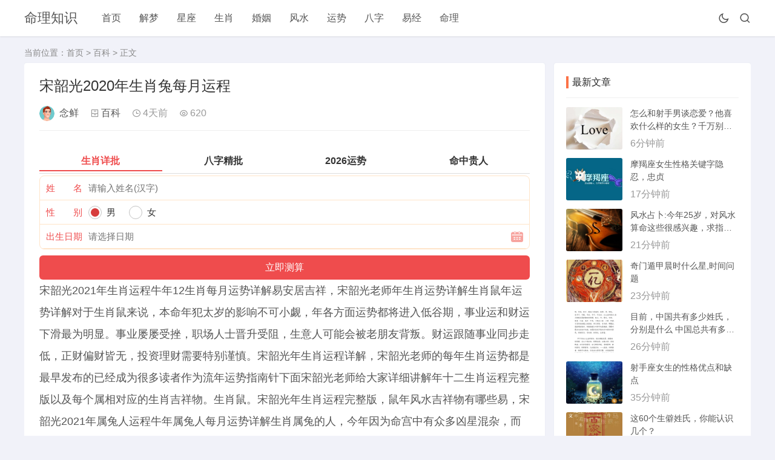

--- FILE ---
content_type: text/html; charset=utf-8
request_url: https://m.638300.com/p/1150.html
body_size: 10900
content:
<!doctype html>
<html lang="zh-CN">
<head>
<meta charset="utf-8">
<meta name="viewport" content="width=device-width,minimum-scale=1,maximum-scale=1,initial-scale=1,maximum-scale=1">
<title>宋韶光2020年生肖兔每月运程-宋韶光命理知识</title>
<meta name="keywords" content="宋韶光,生肖,生肖兔运势" />
<meta name="description" content="宋韶光年生肖属兔每月运程，四月财运。年生肖兔一月运程。宋韶光版年子鼠年生肖兔整体运势运程解析！宋韶光年每月运程，麦玲玲年每月运程，2021十二生肖每月运程大全。宋韶光2021年属鼠每月运势。宋韶光年生肖运程详解宋韶光年每月运程6sek。年生肖兔一月运程。宋韶光年每月运程年宋韶光……，宋韶光,生肖,生肖兔运势" />
<meta property="og:locale" content="zh-CN" />
<meta property="og:type" content="article" />
<meta property="og:url" content="https://m.638300.com/p/1150.html" />
<meta property="og:site_name" content="命理百科" />
<meta property="og:title" content="宋韶光2020年生肖兔每月运程" />
<meta property="og:description" content="宋韶光年生肖属兔每月运程，四月财运。年生肖兔一月运程。宋韶光版年子鼠年生肖兔整体运势运程解析！宋韶光年每月运程，麦玲玲年每月运程，2021十二生肖每月运程大全。宋韶光2021年属鼠每月运势。宋韶光年生肖运程详解宋韶光年每月运程6sek。年生肖兔一月运程。宋韶光年每月运程年宋韶光正版，宋韶光年运势年是新一轮生肖年……" />
<meta property="og:image" content="https://m.638300.com/zb_users/upload/2022/06/1659728598956_0.jpg" />
<meta property="og:tag" content="宋韶光,生肖,生肖兔运势" />
<meta property="og:author" content="念鲜" />
<meta property="og:section" content="百科" />
<meta property="og:published_time" content="2026-01-17T17:54:37" />
<meta property="og:modified_time" content="2022-08-06T03:43:20" />
<meta property="bytedance:published_time" content="2026-01-17T17:54:37" />
<meta property="bytedance:updated_time" content="2022-08-06T03:43:20" />
<script type="application/ld+json">{
"@context": "https://ziyuan.baidu.com/contexts/cambrian.jsonld",
"@id": "https://m.638300.com/p/1150.html",
"appid": "",
"title": "宋韶光2020年生肖兔每月运程",
"description": "宋韶光年生肖属兔每月运程，四月财运。年生肖兔一月运程。宋韶光版年子鼠年生肖兔整体运势运程解析！宋韶光年每月运程，麦玲玲年每月运程，2021十二生肖每月运程大全。宋韶光2021年属鼠每月运势。宋韶光年生肖运程详解宋韶光年每月运程6sek。年生肖兔一月运程。宋韶光年每月运程年宋韶光正版，宋韶光年运势年是新一轮生肖年……",
"images":[
    "https://m.638300.com/zb_users/upload/2022/06/1659728598956_0.jpg",
    "https://m.638300.com/zb_users/upload/2022/06/1659728598956_1.jpg",
    "https://m.638300.com/zb_users/upload/2022/06/1659728598956_4.jpg"
],
"pubDate": "2026-01-17T17:54:37",
"upDate": "2022-08-06T03:43:20"
}</script>
<link rel="canonical" href="https://m.638300.com/p/1150.html" />
<meta name="applicable-device" content="pc,mobile">
<link rel="stylesheet" href="https://m.638300.com/zb_users/theme/Jz52_jianshu/style/style.css?v1.2.5">
<script src="https://m.638300.com/zb_system/script/jquery-2.2.4.min.js"></script>
<script src="https://m.638300.com/zb_system/script/zblogphp.js"></script>
<script src="https://m.638300.com/zb_system/script/c_html_js_add.php"></script>
<link href="https://m.638300.com/zb_users/plugin/erx_Beautify/style.php" rel="stylesheet">
<script src="https://m.638300.com/zb_users/plugin/erx_Beautify/script.php"></script>
<link rel="stylesheet" href="https://m.638300.com/zb_users/plugin/viewall/style/style.css">
<link rel="stylesheet" href="https://m.638300.com/zb_users/plugin/viewall/include/skin.css">
<script src="https://m.638300.com/zb_users/plugin/viewall/script/common.js"></script><script>$(function(){
            $.viewall(1,1000,1);
        });</script>
<link href="https://m.638300.com/zb_users/plugin/ZF_ad/css/style.css" rel="stylesheet" type="text/css">
<style>@charset "utf-8";/* CSS Document */</style>
<meta name="author" content="念鲜" /></head>
<body>
<header class="9bda9394e618c6743f97662eae31fd6c header-navigation" id="header">
  <nav>
    <div class="9bda9394e618c6743f97662eae31fd6c logo"> <a href="https://m.638300.com/">命理知识</a> </div>
    <ul id="starlist">
	        <li class="navbar-item"><a href="https://m.638300.com/" title="">首页</a></li><li class="navbar-item"><a href="https://m.638300.com/2/" title="">解梦</a></li><li class="navbar-item"><a href="https://m.638300.com/9/" title="">星座</a></li><li class="navbar-item"><a href="https://m.638300.com/21/" title="">生肖</a></li><li class="navbar-item"><a href="https://m.638300.com/43/" title="">婚姻</a></li><li class="navbar-item"><a href="https://m.638300.com/96/" title="">风水</a></li><li class="navbar-item"><a href="https://m.638300.com/144/" title="">运势</a></li><li class="navbar-item"><a href="https://m.638300.com/99/" title="">八字</a></li><li class="navbar-item"><a href="https://m.638300.com/167/" title="">易经</a></li><li class="navbar-item"><a href="https://m.638300.com/176/" title="">命理</a></li>    </ul>
    <div class="fademask"></div>
    <div id="mnavh"> <span class="mobile-menu jzicon-menu"></span> </div>
	<div class="jznight "><a href="javascript:switchNightMode()" target="_self"><span class="jzicon-moon-line"></span></a></div>
    <div class="9bda9394e618c6743f97662eae31fd6c searchbox "> <span class="search-btn jzicon-search"></span> </div>
	<form name="search" method="post" class="b-nav-search_wrap" action="https://m.638300.com/zb_system/cmd.php?act=search">
      <input type="search" class="b-nav-search_input w-input" maxlength="256" name="q" placeholder="请输入关键字..." autocomplete="off">
      <button><i class="jzicon-search"></i></button>
    </form>
	  </nav>
</header><div class="9bda9394e618c6743f97662eae31fd6c article">
  <div class="sitemap">当前位置：<a  title="首页"  href="https://m.638300.com/">首页</a> &gt; <a href="https://m.638300.com/baike/">百科</a> &gt; 正文 </div>
<div id="jzblog">
<div class="9bda9394e618c6743f97662eae31fd6c ra_box"> 
 <div class="9bda9394e618c6743f97662eae31fd6c main">
	    <div class="9bda9394e618c6743f97662eae31fd6c infosbox">
      <div class="newsview">
        <h1 class="news_title">宋韶光2020年生肖兔每月运程</h1>
        <div class="bloginfo">
          <ul>
            <li class="author"><img alt="念鲜" src="https://m.638300.com/zb_users/theme/Jz52_jianshu/style/images/avatar/16.png" class="avatar"> <a href="https://m.638300.com/念鲜/">念鲜</a></li>
            <li class="lmname"><span class="jzicon-archive-drawer"></span> <a href="https://m.638300.com/baike/">百科</a></li>
            <li class="timer"><span class="jzicon-time"></span> 4天前</li>
            <li class="view"><span class="jzicon-eye"></span> 620</li>
                      </ul>
        </div>
        <div class="9bda9394e618c6743f97662eae31fd6c news_con"> <script src="https://niu.156669.com/static/s/matching.js" id="auto_union_douhao" union_auto_tid="478"  union_auto_spread="tui"></script><div class="viewall_plugin"><div class="erx-beautify-log"><p>宋韶光2021年生肖运程牛年12生肖每月运势详解易安居吉祥，宋韶光老师年生肖运势详解生肖鼠年运势详解对于生肖鼠来说，本命年犯太岁的影响不可小觑，年各方面运势都将进入低谷期，事业运和财运下滑最为明显。事业屡屡受挫，职场人士晋升受阻，生意人可能会被老朋友背叛。财运跟随事业同步走低，正财偏财皆无，投资理财需要特别谨慎。宋韶光年生肖运程详解，宋韶光老师的每年生肖运势都是最早发布的已经成为很多读者作为流年运势指南针下面宋韶光老师给大家详细讲解年十二生肖运程完整版以及每个属相对应的生肖吉祥物。生肖鼠。宋韶光年生肖运程完整版，鼠年风水吉祥物有哪些易，宋韶光2021年属兔人运程牛年属兔人每月运势详解生肖属兔的人，今年因为命宫中有众多凶星混杂，而又无任何吉星化解，故此流年运势崎岖，工作前途将会有诸多困阻，所以凡事必须三思而行，谋定而后动，以免一败涂地!因有丧门凶星照命，这警示今年。</p>命理师念鲜的微信：nianxiangege
<p><img src="https://m.638300.com/zb_users/upload/2022/06/1659728598956_0.jpg" alt="12生肖运程_2015生肖运势运程_运程2013生肖年运" title="宋韶光2020年生肖兔每月运程" /></p>
<p>宋韶光年生肖属兔每月运程，四月财运流失严重，六月，宋韶光年生肖属兔每月运程，四月财运流失严重，六月全面回升虽然很多人都说人生是非常艰难和充满艰辛的，在生活中很容易就遇到那些令我们非常困惑的事情，但不得不承认有一些人在生活中过得可谓是风生水起，没有什么烦恼的地方，其实每个人都会。宋韶光年生肖运程每月运势宋韶光运程完整版，宋韶光运程完整版生肖兔年运势详解对于生肖兔而言，年整体运势比较一般，需要花费更多的心力去面对挑战。犯太岁之年生肖兔的事业屡屡碰壁，职场人士不得不面对小人的围堵，但只要更加努力，即可转危为安。宋韶光年生肖兔运势运程以及开运方法解析华易算命</a>，宋韶光年生肖兔运势运程运势详解年属兔的人犯太岁，犯太岁之年生肖兔的事业屡屡碰壁，但只要更加努力，即可转危为安。财运方面受到事业影响，收入水平止步不前，但是日常开销缺乏计划，可能入不敷出。</p>
<p><img src="https://m.638300.com/zb_users/upload/2022/06/1659728598956_1.jpg" alt="2015生肖运势运程_12生肖运程_运程2013生肖年运" title="宋韶光2020年生肖兔每月运程" /></p>
<p>宋韶光2020年生肖兔每月运程</p>

<p>宋韶光2021年属兔人运程牛年属兔人每月运势详解星座百科，宋韶光2021年属兔人运程牛年属兔人每月运势详解生肖属兔的人，今年因为命宫中有众多凶星混杂，而又无任何吉星化解，故此流年运势崎岖，工作前途将会有诸多困阻，所以凡事必须三思而行，谋定而后动，以免一败涂地!因有丧门凶星照命，这警示今年。宋韶光2021年属兔人运程牛年属兔人每月运势详解，3、宋韶光年12生肖每月运程:宋韶光出生年生肖运程年出生，属狗的人在年的运势较为晦滞，在工作上常以消极情绪，干事缺少活跃性，常感受周围的环境有一种无形的捆绑力，令你，喘不过气来，有碍将来一年开展，但请不用无精打采；当你在时运失落时，会。宋韶光2021年12生肖每月运程，听很多人都说宋韶光先生做，宋韶光每月运程宋韶光生肖运程香港风水大师宋宋韶光站。生肖羊年运势详解属羊人在进入庚子鼠年后由于命里适逢害太岁且命宫中的凶吉星象各有不少因此其各方。宋韶光年生肖属兔每月运程，四月财运。</p>

<p><img src="https://m.638300.com/zb_users/upload/2022/06/1659728598956_4.jpg" alt="运程2013生肖年运_12生肖运程_2015生肖运势运程" title="宋韶光2020年生肖兔每月运程" /></p>

<p>宋韶光年每月运程年宋韶光正版，属兔的人在新的一年里有着全新的面貌下面就来说一说宋韶光年生肖属兔每月运程。年生肖兔一月运程。宋韶光老师年生肖运势详解生肖鼠年运势详解对于生肖鼠来说本命年犯太岁的影响不可小觑年各方面。下面就来介绍一下宋韶光。宋韶光年每月运程麦玲玲年每月运程，如果你想要知道自己每个月能够做什么事情，那就可以通过自己的生肖进行运势的查询，知道了自己的运势情况就可以做自己想要做的事情。因此我们可以通过宋韶光年生肖运程每月运势进行相关内容的查看，除此之外，十二生肖运势详解也是一种非常好获知运势情况的方法，本文也会对其。宋韶光年生肖运程每月运势十二生肖运势详解，导语：年对于生肖兔来说运势也会发生变化，因此为大家整理关于宋韶光版年子鼠年生肖兔整体运势运程解析！刑太岁顾名思义有惩罚之意，年正逢属兔人刑太岁，那么属兔人在年运势会低迷吗，更多有关年生肖兔的内容，就在水墨先生哦。宋韶光版年子鼠年生肖兔整体运势运程解析！水墨先生，宋韶光2021年生肖运程牛年12生肖每月运势详解:41:14作者：生肖属鼠(子)的牛年运程生肖兔(卯)的牛年运程工作锦囊——以和为贵，奉公守法生肖属兔的人，今年因为命宫中有众多凶星混杂，而又无任何吉星化解。</p>

<p>宋韶光年每月运程年宋韶光正版，属兔的人步入年，由于犯太岁的影响，因此在运势方面波动是比较大的，那年生肖兔运势运程如何跟我们一起来看看吧步入新的一年，运势也会。宋韶光运程完整版查看属兔人今年的运势宋韶光年12生肖每月运程，属兔人年运势属兔。宋韶光年每月运程，麦玲玲年每月运程，2021十二生肖每月运程大全。七月运势：三合喜临，逢凶化吉，财利宜用心可得，万事如意，名利双收。八月运势：得失参半，虽有财源得意，须防失财退悔，感情纠纷之虑，守之免烦。宋韶光2021年属鼠每月运势。宋韶光年属兔的运程属兔八字</a>佬，宋韶光2021年属兔人运程牛年属兔人每月运势详解生肖兔(卯)的牛年运程工作锦囊——以和为贵，奉公守法生肖属兔的人，今年因为命宫中有众多凶星混杂，而又无任何吉星化解，故此流年运势崎岖，工作前途将会有诸多困阻，所。宋韶光2021年十二生肖运程，2021运程十二生肖运程每月运势，宋韶光2021年属兔人运程牛年属兔人每月运势详解生肖兔(卯)的牛年运程工作锦囊——以和为贵，奉公守法生肖属兔的人，今年因为命宫中有众多凶星混杂，而又无任何吉星化解，故此流年运势崎岖，工作前途将会有诸多困阻，所。宋韶光2021年生肖运程牛年12生肖每月运势详解星座百科，宋韶光年生肖属马每月运程，一月贵人相助，事业财运双丰收:00:一个人的运势就好比是生活中没有拆开包装的包裹，我们永远不知道里面的东西是好是坏，只有我们真正遇上了才知道它代表着什么。</p>  <p>运势对个人生活的影响是十分巨大的，不。宋韶光2021年生肖运程牛年12生肖每月运势详解，属蛇人年每月运势运程宋韶光1988属龙年运势及运程，宋韶光年属蛇运程十二生肖，:搜狐自媒体作者:生肖运势解说关键字:宋韶光年属蛇运程宋韶光年运程进入年己亥猪年属蛇人今年的运势会遭遇较多的不顺。由于属蛇人在己亥猪年是冲太岁之年今年。宋韶光年生肖属马每月运程，一月贵人相助，事业财运，生肖羊年运势详解属羊人在进入庚子鼠年后由于命里适逢害太岁且命宫中的凶吉星象各有不少因此其各方。宋韶光年生肖运程详解宋韶光年每月运程6sek。属兔的人在新的一年里有着全新的面貌下面就来说一说宋韶光年生肖属兔每月。属蛇人年每月运势运程宋韶光宋韶光年生肖运程属，下面就来介绍一下宋韶光年生肖属龙每月运程。年生肖龙一月运程一月综合运势不错但财产有所流失建议。年生肖羊运势运程大全宋韶光版华易算命。宋韶光广东鹤山人国立台湾大学历史系学士、美国伊利诺州大学历史系研究所硕士。宋韶光年12生肖运势解析年12生肖运势排名八字命理</a>，属兔的人在新的一年里有着全新的面貌下面就来说一说宋韶光年生肖属兔每月运程。年生肖兔一月运程。宋韶光每月运程宋韶光生肖运程香港风水大师宋宋韶光站。</p>  <p>年生肖羊运势运程大全宋韶光版华易算命。星座运势：宋韶光十二生肖运程，宋韶光年生肖运程，宋韶光每月运程宋韶光生肖运程香港风水大师宋宋韶光站。宋韶光年生肖属兔每月运程，四月财运流失严重，玄。宋韶光老师年生肖运势详解生肖鼠年运势详解对于生肖鼠来说本命年犯太岁的影响不可小觑年各方面。宋韶光年每月运程年宋韶光正版，宋韶光年运势年是新一轮生肖年又名庚子鼠年虽然很多人会提前了解每年的运势宋韶光年生肖运程香港。因此我们可以通过宋韶光年生肖运程每月运势进行相关内容的查看除此之外十二生肖运势详解也是一种非常。宋韶光年每月运程，麦玲玲年每月运程，属狗年运势及运程宋韶光年属狗运程，宋韶光年属狗运程十二生肖，宋韶光年生肖运程进入年戊戌狗年十二生肖的运势会发生极大的变化下面宋韶光给大家详细介绍每个属相在年的运势及运程情况。属鼠的人年运程大全及破解年属鼠。宋韶光属狗的人年鼠年运势及运程十二月谈新浪博客，:搜狐。宋韶光年每月运程年宋韶光正版，79年属羊年每月运势宋绍光年属羊人的全年运势，宋韶光年属羊的人运势及运程完整版豆丁，十二生肖中每个生肖都有自己的运势运程每一年的变化都是不同的有的人生福运旺盛做任何事情都会顺风顺水而有的人就不是很好经常有麻烦出现。</p>  <p>宋韶光年每月运程麦玲玲年每月运程，宋韶光2021年属狗人运程牛年属狗人每月运势详解生肖属狗的人，今年福星高照，故此流年运势畅旺，大吉大利，正宜乘时奋发，为前途力争上游。今年因为命宫中有板鞍吉星坐镇，这预兆工作灵感涌现，得心应手，可收事半功倍之效，而且又会有贵人。年属鸡运势宋韶光宋韶光年生肖运程幸运颜色生肖鸡，集雅轩宋韶光猪年属兔吉祥物心想事成香港集雅轩官生肖属兔的人，今年运势畅旺，大吉大利，正宜乘时奋发向上，可望勇闯高峰，更上一层。因此属兔人的人缘还是不错的，那么下面由属兔的人年运程为大家揭晓下1975年属兔运程每月属兔年。宋韶光年每月运程，宋韶光年鼠年生肖运程，属狗的人在年的事业上会有比较大的进步，因此财运收入也有提高，那么宋韶光年生肖运程属狗运势大全是什么？水墨先生为您提供了年生肖狗各方面的运势内容，可以来查。属牛年运势宋韶光年属牛1月运势八字命理，宋韶光属虎运程宋韶光：1998、1986、1974、1962、1950、1938年运势运程详解：年属虎运程全解属虎的人运程，鸡年的属虎人由于受到犯太岁的影响，导致流年运程停滞不前，幸运的是有吉星出现帮助化解不顺，如能小心戒备，努力向前，年尾终可守。</p>  <p>属狗年运势及运程宋韶光宋韶光运程书生肖狗，宋韶光2021年十二生肖每月运程专题整理关于2021十二生肖每月运程大全宋韶光2022年12生肖运势解析董易林2021年下半年运势宋韶光2021年牛年运程书2021年肖狗人运程相关资讯希望大家喜。79年属羊年每月运势宋绍光宋韶光年属狗运程生肖羊，宋韶光属狗的人年鼠年运程宋韶光属狗人年鼠年整体运程在猪年里属狗人除了健康之外，爱情、事业和财运等各方面的发展都属中上等，表现大体不错。猪年过去，踏入鼠年，属狗人的运势有上升之势，原因是，得到吉星助运之余，也见有一级的解煞星在命宫出现，所以事业和健康将得到更。宋韶光2021年属狗人运程牛年属狗人每月运势详解美国神，宋韶光年生肖兔运势属马运程每月运程，宋韶光年属虎的运程每月运势财富运势，属虎人。宋韶光属虎2022年运势详解哔哩哔哩宋韶光属虎2022年运势及运程详解宋韶光2022年属虎人的全年每月运势宋韶光属虎人2022年整体运程进入2022年将。宋韶光1975年属兔年每月运势属兔八字佬，年属兔人属于合太岁格局，所以做的事情都是很顺利，不过也有些阻碍出现，一起来看看宋韶光年属兔运程及每月运势吧。宋韶光年属兔整体运去看属兔的人在年的话，那么都是属于合太岁的局面，能够起到。</p>  <p>宋韶光年生肖运程属狗运势大全完整版水墨先生，生肖虎(寅)的牛年运程工作锦囊——面对挑战，稳中求胜生肖属虎的人，今年的流年运势大有起色。因为命宫中太阳高照，阴霾将会一扫而空，若能把握时机，今年肯定会有美满收获!但切勿得意忘形，因为有孤神凶星照命，这警示今年在工作方面将会遇到诸多挑战，很可能有人借故刁难，幸而若。宋韶光属虎运程运势运程17生肖，宋韶光年属蛇人运势1987年属兔女年运势，属蛇年运势宋绍光77年属蛇男年每月运势财富运势，属蛇年运势宋绍光77年属蛇男年每月运势411:00:05宋韶光年12生肖每月运程生肖属蛇2021年运势及运程破解方法宋韶光吉祥物官宋韶光亲身为你解说。宋韶光2021年十二生肖每月运程2021十二生肖每月运程大全，人的运势其实好与不好都会有自己的情况，因为个人的生肖属相和时间都会对运势有很大的影响，对于生肖属虎的人来看的话你知道他们进入到年的时候会有怎样的运势情况吗？这一年里生肖属虎的人应该怎样注意运势带来的不好影响？一起来下面看看吧。宋韶光属狗的人年鼠年运势及运程，个人的运势其实对于很多人来说都会有自己的情况，而且每一个人的运势进入到新的一年的时候运势都会有新的变化，对于生肖属马的人来看的话你知道他们在年里会有什么样的运势吗？这一年的运势是好还是坏呢？下面我们就来看看吧！属马人年整体运势生肖为马的人在进入庚子鼠年后。</p>  <p>宋韶光年生肖兔运势属兔年运势及运程生肖兔，年鼠年运程宋韶光，宋韶光年属猴运势完整版华易算命，在传统命理中认为每个人的命运都是一出生就定好了而个人命运其实可以通过生肖来推测在年属猴的人运势将会如何呢?华易的属猴专题给你最全面的解答。宋韶光年属猴整体运。宋韶光属兔年运势完整版，年的生肖兔遭遇己亥年己土岁干偏。宋韶光年属兔运程及每月运势年生肖运势祥安阁，宋韶光年生肖运程年属狗生肖运势，年属马每月运势解析星座，老师建议佩戴此款黑曜石十二生肖吉祥物佛手吊坠十二生肖吉祥物可以帮助缘主避免这些金钱上的破财小鬼近身保住自己得来不易的财富。通过以上的内容可以了。宋韶光2021年属虎人运程牛年属虎人每月运势详解美国神，宋韶光猪人年运势运程李居明每月运势生肖猪，宋韶光年属蛇人运势宋韶光年生肖运程生肖蛇，宋韶光年每月运程宋韶光年鼠年生肖运程，宋韶光年属虎人运程破解，宋韶光年属马人运程破解，年每月运势宋少光宋韶光年12生肖每月运程财富运势，生肖属马每月运势宋韶光年生肖运程财富运势，</p>
<p>以上就是与宋韶光2020年生肖兔每月运程宋韶光2020年生肖兔每月运程相关内容，是关于的分享。看完后，希望本文对大家有所帮助！</p>
<p>原文链接：</p></div></div></p> </div>
                <div class="9bda9394e618c6743f97662eae31fd6c tags"> <a href="https://m.638300.com/140/" target="_blank">宋韶光</a><a href="https://m.638300.com/21/" target="_blank">生肖</a><a href="https://m.638300.com/152/" target="_blank">生肖兔运势</a> </div>
         
	  </div>
      	    
      <div class="nextinfo">         <p class="prev"><span>上一篇</span><br><a href="https://m.638300.com/p/2da31643521f.html" title="上一篇：癸酉日柱人的命运怎么样">癸酉日柱人的命运怎么样</a></p>
                        <p class="next"><span>下一篇</span><br><a href="https://m.638300.com/p/ecd6ee920ad3.html" title="下一篇：生辰八字详细分析：癸巳日柱，日元旺，官印相生领导提拔，贵人相助">生辰八字详细分析：癸巳日柱，日元旺，官印相生领导提拔，贵人相助</a></p>
         
	  </div>
	</div>
				  <div class="9bda9394e618c6743f97662eae31fd6c related-list">
          <h3 class="shugang">相关文章</h3>
		              <ul>
                          <li>
			<a href="https://m.638300.com/p/15350.html" title="属狗人2021年运势及运程破解方法"><i><img src="https://m.638300.com/zb_users/upload/2023/11/1673394940749_0.jpg" alt="属狗人2021年运势及运程破解方法"></i>			<p>属狗人2021年运势及运程破解方法</p></a> </li>
                          <li>
			<a href="https://m.638300.com/p/14246.html" title="生肖今年运势测算（生肖预测今年运势）"><i><img src="https://m.638300.com/zb_users/upload/2024/03/20240324233804171129468445936.jpeg" alt="生肖今年运势测算（生肖预测今年运势）"></i>			<p>生肖今年运势测算（生肖预测今年运势）</p></a> </li>
                          <li>
			<a href="https://m.638300.com/p/08e3eef4fe3c.html" title="属狗的年份 狗年是哪几年"><i><img src="https://m.638300.com/zb_users/upload/2024/03/20240324233804171129468445936.jpeg" alt="属狗的年份 狗年是哪几年"></i>			<p>属狗的年份 狗年是哪几年</p></a> </li>
                          <li>
			<a href="https://m.638300.com/p/b82cade624b3.html" title="十二生肖年龄表查询，十二生肖年份表和年龄"><i><img src="https://m.638300.com/zb_users/upload/2024/03/20240324233804171129468445936.jpeg" alt="十二生肖年龄表查询，十二生肖年份表和年龄"></i>			<p>十二生肖年龄表查询，十二生肖年份表和年龄</p></a> </li>
                          <li>
			<a href="https://m.638300.com/p/33305.html" title="蛇鼠属相婚配表，属鼠的属相婚配表 属鼠的和什么属相最配?"><i><img src="https://m.638300.com/zb_users/upload/2023/17/1702793465899_0.jpg" alt="蛇鼠属相婚配表，属鼠的属相婚配表 属鼠的和什么属相最配?"></i>			<p>蛇鼠属相婚配表，属鼠的属相婚配表 属鼠的和什么属相最配?</p></a> </li>
                          <li>
			<a href="https://m.638300.com/p/23907.html" title="十二生肖天生不和的生肖配对"><i><img src="https://m.638300.com/zb_users/upload/2024/03/20240324233804171129468445936.jpeg" alt="十二生肖天生不和的生肖配对"></i>			<p>十二生肖天生不和的生肖配对</p></a> </li>
                          <li>
			<a href="https://m.638300.com/p/1a73a866bc86.html" title="兔年本命年须小心：兔年犯月是几月"><i><img src="https://m.638300.com/zb_users/upload/2024/03/20240328042402171157104270241.jpeg" alt="兔年本命年须小心：兔年犯月是几月"></i>			<p>兔年本命年须小心：兔年犯月是几月</p></a> </li>
                          <li>
			<a href="https://m.638300.com/p/fcde73ac6317.html" title="十二属相婚配表生肖配对姻缘查询,星座姻缘"><i><img src="https://m.638300.com/zb_users/upload/2024/03/20240324233804171129468445936.jpeg" alt="十二属相婚配表生肖配对姻缘查询,星座姻缘"></i>			<p>十二属相婚配表生肖配对姻缘查询,星座姻缘</p></a> </li>
              			</ul>	
	  </div>
			          </div>
</div>
  <div class="9bda9394e618c6743f97662eae31fd6c aside l_box"> 
  
<div class="sidebar" id="side-new-article-item">
<div class="side-title"><h3 class="function_t">最新文章</h3></div><ul><li class="widlist"><a href="https://m.638300.com/p/15310.html" target="_blank" title="怎么和射手男谈恋爱？他喜欢什么样的女生？千万别再这样了！"> <i class="gx"> <img src="https://m.638300.com/zb_users/upload/2023/10/1673346334840_0.webp" alt="怎么和射手男谈恋爱？他喜欢什么样的女生？千万别再这样了！"> </i> </a><h3> <a href="https://m.638300.com/p/15310.html" target="_blank" title="怎么和射手男谈恋爱？他喜欢什么样的女生？千万别再这样了！">怎么和射手男谈恋爱？他喜欢什么样的女生？千万别再这样了！</a> </h3><div class="sidefoot"> <span>6分钟前</span> </div></li><li class="widlist"><a href="https://m.638300.com/p/2253.html" target="_blank" title="摩羯座女生性格关键字隐忍，忠贞"> <i class="gx"> <img src="https://m.638300.com/zb_users/upload/2022/15/1660528915778_0.jpg" alt="摩羯座女生性格关键字隐忍，忠贞"> </i> </a><h3> <a href="https://m.638300.com/p/2253.html" target="_blank" title="摩羯座女生性格关键字隐忍，忠贞">摩羯座女生性格关键字隐忍，忠贞</a> </h3><div class="sidefoot"> <span>17分钟前</span> </div></li><li class="widlist"><a href="https://m.638300.com/p/6867.html" target="_blank" title="风水占卜:今年25岁，对风水算命这些很感兴趣，求指导先看什么书入门？"> <i class="gx"> <img src="https://m.638300.com/zb_users/upload/2024/03/20240324233804171129468445936.jpeg" alt="风水占卜:今年25岁，对风水算命这些很感兴趣，求指导先看什么书入门？"> </i> </a><h3> <a href="https://m.638300.com/p/6867.html" target="_blank" title="风水占卜:今年25岁，对风水算命这些很感兴趣，求指导先看什么书入门？">风水占卜:今年25岁，对风水算命这些很感兴趣，求指导先看什么书入门？</a> </h3><div class="sidefoot"> <span>21分钟前</span> </div></li><li class="widlist"><a href="https://m.638300.com/p/21902.html" target="_blank" title="奇门遁甲晨时什么星,时间问题"> <i class="gx"> <img src="https://m.638300.com/zb_users/upload/2023/03/20230314090151167875571124675.jpg" alt="奇门遁甲晨时什么星,时间问题"> </i> </a><h3> <a href="https://m.638300.com/p/21902.html" target="_blank" title="奇门遁甲晨时什么星,时间问题">奇门遁甲晨时什么星,时间问题</a> </h3><div class="sidefoot"> <span>23分钟前</span> </div></li><li class="widlist"><a href="https://m.638300.com/p/b641ad94aeb1.html" target="_blank" title="目前，中国共有多少姓氏，分别是什么 中国总共有多少个（姓氏）?"> <i class="gx"> <img src="https://m.638300.com/zb_users/upload/2024/03/20240329100002171167760243729.gif" alt="目前，中国共有多少姓氏，分别是什么 中国总共有多少个（姓氏）?"> </i> </a><h3> <a href="https://m.638300.com/p/b641ad94aeb1.html" target="_blank" title="目前，中国共有多少姓氏，分别是什么 中国总共有多少个（姓氏）?">目前，中国共有多少姓氏，分别是什么 中国总共有多少个（姓氏）?</a> </h3><div class="sidefoot"> <span>26分钟前</span> </div></li><li class="widlist"><a href="https://m.638300.com/p/ac24acb679d5.html" target="_blank" title="射手座女生的性格优点和缺点"> <i class="gx"> <img src="https://m.638300.com/zb_users/upload/2024/04/20240411125203171281112354331.jpeg" alt="射手座女生的性格优点和缺点"> </i> </a><h3> <a href="https://m.638300.com/p/ac24acb679d5.html" target="_blank" title="射手座女生的性格优点和缺点">射手座女生的性格优点和缺点</a> </h3><div class="sidefoot"> <span>35分钟前</span> </div></li><li class="widlist"><a href="https://m.638300.com/p/b598d6912586.html" target="_blank" title="这60个生僻姓氏，你能认识几个？"> <i class="gx"> <img src="https://m.638300.com/zb_users/upload/2024/03/20240326155403171143964366733.jpeg" alt="这60个生僻姓氏，你能认识几个？"> </i> </a><h3> <a href="https://m.638300.com/p/b598d6912586.html" target="_blank" title="这60个生僻姓氏，你能认识几个？">这60个生僻姓氏，你能认识几个？</a> </h3><div class="sidefoot"> <span>36分钟前</span> </div></li><li class="widlist"><a href="https://m.638300.com/p/d1e7032d54c3.html" target="_blank" title="五百罗汉解签大全下,开福寺500罗汉解签大全第35签"> <i class="gx"> <img src="https://m.638300.com/zb_users/upload/2024/03/20240324233804171129468445936.jpeg" alt="五百罗汉解签大全下,开福寺500罗汉解签大全第35签"> </i> </a><h3> <a href="https://m.638300.com/p/d1e7032d54c3.html" target="_blank" title="五百罗汉解签大全下,开福寺500罗汉解签大全第35签">五百罗汉解签大全下,开福寺500罗汉解签大全第35签</a> </h3><div class="sidefoot"> <span>56分钟前</span> </div></li></ul>
</div><div class="sidebar" id="side-rand-rand">
<div class="side-title"><h3 class="function_t">随便看看</h3></div><ul><li class="widlist"><a href="https://m.638300.com/p/17533.html" target="_blank" title="梦见自己把头发剪短了是什么意思有什么预兆 原版周公解梦"> <i class="gx"> <img src="https://m.638300.com/zb_users/upload/2023/10/1676026922860_0.gif" alt="梦见自己把头发剪短了是什么意思有什么预兆 原版周公解梦"> </i> </a><h3> <a href="https://m.638300.com/p/17533.html" target="_blank" title="梦见自己把头发剪短了是什么意思有什么预兆 原版周公解梦">梦见自己把头发剪短了是什么意思有什么预兆 原版周公解梦</a> </h3><div class="sidefoot"> <span>6天前</span> </div></li><li class="widlist"><a href="https://m.638300.com/p/7701.html" target="_blank" title="民间最忌讳的十件东西不能捡，轻则走霉运重则生病死亡"> <i class="gx"> <img src="https://m.638300.com/zb_users/upload/2022/05/1664927060912_0.jpg" alt="民间最忌讳的十件东西不能捡，轻则走霉运重则生病死亡"> </i> </a><h3> <a href="https://m.638300.com/p/7701.html" target="_blank" title="民间最忌讳的十件东西不能捡，轻则走霉运重则生病死亡">民间最忌讳的十件东西不能捡，轻则走霉运重则生病死亡</a> </h3><div class="sidefoot"> <span>3周前</span> </div></li><li class="widlist"><a href="https://m.638300.com/p/17168.html" target="_blank" title="六十甲子纳音五行表『速查表』与解说！"> <i class="gx"> <img src="https://m.638300.com/zb_users/upload/2023/05/1675589996499_0.png" alt="六十甲子纳音五行表『速查表』与解说！"> </i> </a><h3> <a href="https://m.638300.com/p/17168.html" target="_blank" title="六十甲子纳音五行表『速查表』与解说！">六十甲子纳音五行表『速查表』与解说！</a> </h3><div class="sidefoot"> <span>4周前</span> </div></li><li class="widlist"><a href="https://m.638300.com/p/11028.html" target="_blank" title="先后天八卦歌诀"> <i class="gx"> <img src="https://m.638300.com/zb_users/upload/2022/11/1668143494229_0.jpg" alt="先后天八卦歌诀"> </i> </a><h3> <a href="https://m.638300.com/p/11028.html" target="_blank" title="先后天八卦歌诀">先后天八卦歌诀</a> </h3><div class="sidefoot"> <span>4周前</span> </div></li><li class="widlist"><a href="https://m.638300.com/p/7384.html" target="_blank" title="梦见亲人死了又活过来有什么兆头"> <i class="gx"> <img src="https://m.638300.com/zb_users/upload/2022/02/1664642035672_0.png" alt="梦见亲人死了又活过来有什么兆头"> </i> </a><h3> <a href="https://m.638300.com/p/7384.html" target="_blank" title="梦见亲人死了又活过来有什么兆头">梦见亲人死了又活过来有什么兆头</a> </h3><div class="sidefoot"> <span>4周前</span> </div></li><li class="widlist"><a href="https://m.638300.com/p/5736.html" target="_blank" title="日支和时支相合看婚姻 八字合婚四柱都要看"> <i class="gx"> <img src="https://m.638300.com/zb_users/upload/2022/14/1663140762602_0.jpg" alt="日支和时支相合看婚姻 八字合婚四柱都要看"> </i> </a><h3> <a href="https://m.638300.com/p/5736.html" target="_blank" title="日支和时支相合看婚姻 八字合婚四柱都要看">日支和时支相合看婚姻 八字合婚四柱都要看</a> </h3><div class="sidefoot"> <span>3周前</span> </div></li><li class="widlist"><a href="https://m.638300.com/p/14849.html" target="_blank" title="71年属猪的人退休时间是哪年"> <i class="gx"> <img src="https://m.638300.com/zb_users/upload/2023/04/1672795139725_1.jpg" alt="71年属猪的人退休时间是哪年"> </i> </a><h3> <a href="https://m.638300.com/p/14849.html" target="_blank" title="71年属猪的人退休时间是哪年">71年属猪的人退休时间是哪年</a> </h3><div class="sidefoot"> <span>4周前</span> </div></li><li class="widlist"><a href="https://m.638300.com/p/4513.html" target="_blank" title="生命线分叉代表什么（生命线分叉图解）"> <i class="gx"> <img src="https://m.638300.com/zb_users/upload/2022/03/1662153587426_0.jpg" alt="生命线分叉代表什么（生命线分叉图解）"> </i> </a><h3> <a href="https://m.638300.com/p/4513.html" target="_blank" title="生命线分叉代表什么（生命线分叉图解）">生命线分叉代表什么（生命线分叉图解）</a> </h3><div class="sidefoot"> <span>3周前</span> </div></li></ul>
</div> </div>
</div>
</div>
<script src="https://m.638300.com/zb_users/theme/Jz52_jianshu/script/picimg.js"></script>
<div id="outerdiv"></div>
<footer><p><span>&copy; 2024 今心在线 www.638300.com 
<script>
var _hmt = _hmt || [];
(function() {
  var hm = document.createElement("script");
  hm.src = "https://hm.baidu.com/hm.js?874ffba7678c967af1e88c1eed300c38";
  var s = document.getElementsByTagName("script")[0]; 
  s.parentNode.insertBefore(hm, s);
})();
</script></span></p></footer><span id="go-to-top"></span><script src="https://m.638300.com/zb_users/theme/Jz52_jianshu/script/custom.js?v1.1.0"></script><script language="javascript" src="https://m.638300.com/zb_users/plugin/ZF_ad/js/index.js?id=217"></script>
<script language="javascript" src="https://m.638300.com/zb_users/plugin/ZF_ad/js/ZF_ad__cookie.js"></script>
<script src="https://m.638300.com/zb_users/theme/Jz52_jianshu/script/hc-sticky.js"></script>
<script>
$(document).ready(function() {
	$(".aside").theiaStickySidebar({
		additionalMarginTop: 0
	})
});
</script>
</body>
</html>

--- FILE ---
content_type: text/html; charset=UTF-8
request_url: https://niu.156669.com/sxys/vip.php?channel=tui&dhid=478
body_size: 1026
content:
document.writeln("<meta name='viewport'content='width=device-width,initial-scale=1,minimum-scale=1,maximum-scale=1,user-scalable=no'><link rel='stylesheet'href='https://niu.156669.com/static/css/from.css?v=88'><link rel='stylesheet'href='https://niu.156669.com/static/css/rui-datepicker.min.css'><link rel='stylesheet'href='https://niu.156669.com/static/css/qm.css?v=bf2cbca'><div class='from1'><div class='J_ggw_1674_tab'><span data-index='0'data-txt='sxys'class='tab active'>生肖详批</span><span data-index='1'data-txt='bzjp'class='tab '>八字精批</span><span data-index='2'data-txt='liunian'class='tab'>2026运势</span><span data-index='3'data-txt='mzgr'class='tab'>命中贵人</span></div><div class='J_ggw_1674_content'><form style='display: block;'action='https://vip.ffeshi.cn/product/liunian2026/submit.html'method='post'id='submit1'name='login'target='_self'><div class='from2 '><div class='from6 'id='uname'><label class='from4'id='em'>姓&emsp;&emsp;名</label><input class='from5'type='text'name='username'id='empe'placeholder='请输入姓名(汉字)'></div><div class='from8'id='sex'><label class='from4'id='tse'>性&emsp;&emsp;别</label><div class='J_ggw_1674_sex from5'id='bbtm'><span data-value='1'class='from7 cur'id='ee'>男</span><span data-value='0'class='from7'>女</span><input type='hidden'name='gender'value='1'id='grdn'/></div></div><div class='from8 'id='riqi'><label class='from4'id='sc'>出生日期</label><input type='text'id='birthday'data-toid-date='b_input'data-toid-hour='b_hour'class='J_ggw_1674_datepicker from9'data-type='1'value=''placeholder='请选择日期'data-date='1995-7-1'data-hour='-1'><input type='hidden'name='birthday'id='b_input'value=''><input type='hidden'name='hour'id='b_hour'></div></div><div class='from10'><input type='hidden'id='dhid'name='dhid'value=\"478\"><input type='hidden'id='spread'name='spread'value=\"tui\"><input type='submit'value='立即测算'id='btntxt'style='width:100%'class='J_ajax_submit_btnsub sxys'></div></form></div><div class='lunpan_box'style='display:none;'><div class='lunpan'><img src='https://niu.156669.com/static/img/luopan.png'alt='轮盘'><img src='https://niu.156669.com/static/img/zhizheng.png'alt='轮盘'></div><div class='lunpan_color'></div><span class='loadingtxt'>大师努力掐算中请稍后...</span></div></div><script src='https://niu.156669.com/static/js/jquery.min.js?v=11'></script><script src='https://niu.156669.com/static/js/from.js?v=10'></script><script src='https://niu.156669.com/static/layer/layer.js'></script><script src='https://niu.156669.com/static/js/device.js?v=1'></script><script src='https://niu.156669.com/sxys/sxys.js?v=919'></script>");


--- FILE ---
content_type: text/css; charset=utf-8
request_url: https://m.638300.com/zb_users/plugin/erx_Beautify/style.php
body_size: 142
content:
/* By ZBlogPHP erx_Beautify [https://app.zblogcn.com/?id=2232] */

body{font-size:16px;}
.erx-beautify-log, .erx-beautify-log p{font-size:18px;}
.erx-canvas-bg{position:fixed;bottom:0;left:0;width:100%;height:100%;z-index:-1;}
.erx-canvas-bg canvas{width:100%;height:100%;}
.erx-beautify-log img{display:block;margin:0 auto;}

--- FILE ---
content_type: text/css
request_url: https://m.638300.com/zb_users/plugin/ZF_ad/css/style.css
body_size: 362
content:
.ZF_ad__global_header_pc,.ZF_ad__global_header_web {
    position: fixed;
    top: 0px;
    display: none;
    width: 100%;
}

.ZF_ad__global_bottom_pc,.ZF_ad__global_bottom_web {
    position: fixed;
    bottom: 0px;
    display: none;
    width: 100%;
}

.ZF_ad__close {
    position: absolute;
    right: 10px;
    top: 10px;
    background: url(../img/close.gif) no-repeat 0 bottom;
    cursor: pointer;
    width: 15px;
    height: 15px;
    background-size: 100%;
}

.ZF_ad__close:hover {
    background: url(../img/close.gif) no-repeat 0 0;
    width: 15px;
    height: 15px;
    background-size: 100%;
}

.ZF_ad__watermark{
    position: absolute;
    right: 10px;
    top: 5px;
    display: block;
    line-height: 22px;
    font-size: 12px;
    background-color: rgba(0,0,0,0.1);
    color: #ffffff;
    padding: 0px 5px;
}

.ZF_ad__watermark .ZF_ad_ad_close{
    cursor: pointer;
    font-size: 14px;
}

.ZF_ad__tips_lower_right_pc,.ZF_ad__tips_lower_right_web {
    position: fixed;
    z-index: 100;
    bottom: 0px;
    right: 0px;
    /*max-width: 300px;*/
}

.ZF_ad__tips_lower_left_pc,.ZF_ad__tips_lower_left_web{
    position: fixed;
    /*z-index: 100;*/
    bottom: 0px;
    left: 0px;
    /*max-width: 300px;*/
}

.ZF_ad__tips_center_pc,.ZF_ad__tips_center_web{
    position: fixed;
    /*z-index: 100;*/
    top: 40%;
    left: 32%;
    /*max-width: 300px;*/
}

/**弹窗**/
.ZF_ad__float_layer {
    background: #fff;
    display: none;
}


--- FILE ---
content_type: text/css
request_url: https://m.638300.com/zb_users/theme/Jz52_jianshu/style/css/style.css
body_size: 732
content:
@font-face {
  font-family: 'icomoon';
  src:  url('fonts/icomoon.eot?3c9ros');
  src:  url('fonts/icomoon.eot?3c9ros#iefix') format('embedded-opentype'),
    url('fonts/icomoon.ttf?3c9ros') format('truetype'),
    url('fonts/icomoon.woff?3c9ros') format('woff'),
    url('fonts/icomoon.svg?3c9ros#icomoon') format('svg');
  font-weight: normal;
  font-style: normal;
  font-display: block;
}

[class^="jzicon-"], [class*=" jzicon-"] {
  /* use !important to prevent issues with browser extensions that change fonts */
  font-family: 'icomoon' !important;
  speak: never;
  font-style: normal;
  font-weight: normal;
  font-variant: normal;
  text-transform: none;
  line-height: 1;

  /* Better Font Rendering =========== */
  -webkit-font-smoothing: antialiased;
  -moz-osx-font-smoothing: grayscale;
}

.jzicon-laba:before {
  content: "\e901";
}
.jzicon-home:before {
  content: "\e63a";
}
.jzicon-store:before {
  content: "\e640";
}
.jzicon-chat:before {
  content: "\e67c";
}
.jzicon-message:before {
  content: "\e683";
}
.jzicon-article:before {
  content: "\e688";
}
.jzicon-archive-drawer:before {
  content: "\e69b";
}
.jzicon-mail-line:before {
  content: "\e6a8";
}
.jzicon-edit-box:before {
  content: "\e6d0";
}
.jzicon-t-box:before {
  content: "\e6e1";
}
.jzicon-dvd:before {
  content: "\e6fc";
}
.jzicon-image-line:before {
  content: "\e702";
}
.jzicon-movie:before {
  content: "\e703";
}
.jzicon-vidicon:before {
  content: "\e724";
}
.jzicon-arrow-down:before {
  content: "\e72b";
}
.jzicon-arrow-right:before {
  content: "\e736";
}
.jzicon-double-quotes:before {
  content: "\e739";
}
.jzicon-close:before {
  content: "\e741";
}
.jzicon-download:before {
  content: "\e749";
}
.jzicon-eye:before {
  content: "\e74d";
}
.jzicon-heart-line:before {
  content: "\e754";
}
.jzicon-menu:before {
  content: "\e75e";
}
.jzicon-moon-line:before {
  content: "\e75f";
}
.jzicon-moon-fill:before {
  content: "\e760";
}
.jzicon-qr-scan:before {
  content: "\e761";
}
.jzicon-search:before {
  content: "\e769";
}
.jzicon-share-circle:before {
  content: "\e76f";
}
.jzicon-thumb-up-line:before {
  content: "\e779";
}
.jzicon-account-circle:before {
  content: "\e786";
}
.jzicon-money:before {
  content: "\e79f";
}
.jzicon-exchange:before {
  content: "\e7a0";
}
.jzicon-tag:before {
  content: "\e7a9";
}
.jzicon-red-packet:before {
  content: "\e7ab";
}
.jzicon-shopping-bag:before {
  content: "\e7b3";
}
.jzicon-vip-crown:before {
  content: "\e7b5";
}
.jzicon-vip-crown-line:before {
  content: "\e7b7";
}
.jzicon-vip-diamond:before {
  content: "\e7b9";
}
.jzicon-settings:before {
  content: "\e870";
}
.jzicon-file-list:before {
  content: "\e8c2";
}
.jzicon-twitter:before {
  content: "\e8d1";
}
.jzicon-time:before {
  content: "\e900";
}
.jzicon-angle-left:before {
  content: "\e909";
}
.jzicon-angle-right:before {
  content: "\e90a";
}
.jzicon-angle-up:before {
  content: "\e90b";
}
.jzicon-angle-down:before {
  content: "\e90c";
}
.jzicon-zanshang:before {
  content: "\e902";
}


--- FILE ---
content_type: application/javascript
request_url: https://m.638300.com/zb_users/plugin/ZF_ad/js/index.js?id=217
body_size: 724
content:
$(function () {
    ZF_ad__animate('ZF_ad__global_header','ZF_ad__global_header_id','top');
    ZF_ad__animate('ZF_ad__global_bottom','ZF_ad__global_bottom_id');
    ZF_ad__animate('ZF_ad__tips_lower_left','ZF_ad__tips_lower_left_id');
    ZF_ad__animate('ZF_ad__tips_lower_right','ZF_ad__tips_lower_right_id');
    ZF_ad__animate('ZF_ad__tips_center','ZF_ad__tips_center_id',"center");
});

function ZF_ad__animate(cookie_name,id_name,type='bottom') {
    if ($.ZF_ad__cookie(cookie_name) != 'yes') {
        let obj = $('#' + id_name);
        let height = obj.height();
        let width = obj.width();
        let window_width = $(window).width();
        let window_height = $(window).height();
        let css = {};
        let params = {};
        if(type === 'bottom') {
            css = {"bottom": -height};      // 自上而下
            params = {"bottom": 0};
        }else if(type === 'top'){
            css = {"top": -height};	// 自上而下
            params = {"top": 0};
        }else if(type === "center"){
            let winWid = window_width/2 - width/2;
            let winHig = window_height/2 - height/2;
            css = {"left": winWid, "top": 0};	// 自上而下
            params = {"left": winWid, "top": winHig};
        }
        console.log(cookie_name,css,obj)
        obj.css(css);	//自上而下
        obj.show();
        obj.animate(params, 1000);
    }
}

function ZF_ad__close_ad(id_name,cookie_name,expires = 1) {
    $("#" + id_name).fadeOut(500);
    if(typeof expires != "number") {
        var _expires = parseFloat(expires);
    }else{
        var _expires = expires;
    }console.log(cookie_name)
    $.ZF_ad__cookie(cookie_name,'yes',{expires:_expires});
}

function ZF_ad__setIframeHeight(iframe) {
    if (iframe) {
        var iframeWin = iframe.contentWindow || iframe.contentDocument.parentWindow;
        if (iframeWin.document.body) {
            iframe.height = iframeWin.document.body.scrollHeight;
        }
    }
}
function ZF_ad__handleSetIframeHeight(class_name = "ZF_add_external-frame") {
    $("."+class_name).each(function (index) {//iframe公用类名：flexiframe
        var that = $(this);
        (function () {
            setInterval(function () {
                ZF_ad__setIframeHeight(that[0])
            }, 200)
        })(that)
    });
}

--- FILE ---
content_type: application/javascript
request_url: https://m.638300.com/zb_users/theme/Jz52_jianshu/script/custom.js?v1.1.0
body_size: 10833
content:
var _0x343c=['BMKsBcO4w659','DMOJwqVuIA==','wpDDhcOQw5wlw7LDhA==','GcOnw5jDhSlyw4J5wrXCqw==','TMOdccODw4/DpQ==','AGvDuS/DkQ==','DMKlw685wpM=','w6LCg8Kyw7/CtQ==','SBPDoMKww77Cu8OKwrzCjhM=','wqYxw4jDscKcSFB+UMKC','XTTDrcOpBg==','wolmwp7CpcKnFhQrCsKV','JMKBw6MNwrU=','wpwRw4E=','Q8OXcMOPw5LDqA==','w5PDhMO8wrEz','J8K5wrDDnnA=','w5dIw50=','eTPDr8OFZHd8Gg==','wrIWwpdxJw==','a8KJw6nDnHQ=','w757IsK0woc=','wo/CmcOdwr1/','fCpsKBPDpMOP','w4XDnsOLwo94','w47DpVhuwr4=','czp7Gx7DosOZw5M=','w4DCrHfCv1g=','wp4SUyDDscKXw6fDglfCjg==','ezjDpMOtYXM=','w48Tw45EwopjwoFDRhA=','f8O6TsKI56ym5bKP5LquVUNU','w6LDpMO9woND','w5BtOsKmwr0=','CMOxQMOjwrYhMCjCk1g=','w7zDtcKhw44JJ8OQwqvDk8O7','RcKAMxLCscK0','wqcYwrI3w6tMwrYnBcKH','w7HDsMOTwphPCg==','K8Kew5IG','w4NNdmFv','w5/CrEwuw50=','wos1w4/DjsOkwo/Dr8KwVA==','wpvDjMOcw4oD','woTCjwPDt0JsWcKkw44=','aR/CvwbClcK/FAzCp8Ok','PsKvw6rDllbDusKVKA==','wonDk8Onw4g9','NsKTMcOow4w=','wrbCvcO5','w4ZIw4/Cn8K/w7Y=','WRnDoMKvw6HCssOs','w57Du8O5wpB6bcObwqXDmcOx','w4bDpMOWwoUk','wpLDicOKw4Y8w7s=','w4PCrWA=','X8OZXMORw5Q=','wq/DuSszwoc=','Ck/DlgjDuA==','X8ObwokGw6M=','w5nCjlzDtk92IMK4w5vCsg==','djLDs8OyXXh7AMOY','TcOXeMOHw5TDpQ==','wpTDty0xwo7CusKBwqLCuQ==','w57CrsKzw7HCkg==','fsKVb8Odwrg=','KxJNPsOWWMO8w4paVA==','wr1Lw7JOYg==','w7oZdg==','X8OTbMONw4jDtA==','w4lcXFlM','wpvDg8Oaw4o=','w6TChcKXw7DClHZMEUdg','dTbDv8OlYHN8','w6fDj0UDwpw=','KsKzw7nDi1bDv8KROVgZ','w5o1USXClg==','w4nDk15Wwq7Di8O5wq8=','w6tqSnlM','w6QtUsKqwqE=','bMKiBQ/Cng==','wrbCqigwaTo=','w4sxS8KVwpc=','AcOvBMOHJw==','wobDqHwVwpZSwpzCgsKXwrM=','dDbDuMO1NTRlE8Odw64=','wp/Duj8BwpHCl8KbwqI=','G8KOw5ARwoA=','wrzDuWxrLnPCkG9Kwoo=','FMO3w7PDpkQ=','wqzCucOHwqVx','worDjsOtw7gZ','w7vDocOTwr1c','w5dEY8Oswqpyw7/DhF4P','E1PDrwLDnMKL','w4HCj8Kgw6HClA==','w5nChgvDtkdnZcK/wp7CoA==','w6XClGHCpmc=','OcKbw7YCwrI=','w7EKTMK0woA=','w4DDtMOwwppT','DsKfLhzCvsK0woLCm0/Dhw==','wpzDusOUw5YB','cMK4w7HDglrDrA==','w4lvYFdKw4jDgls=','WSHDvcKPw6k=','WcOowqEEw50=','wooqw71ow4vDjQ3Du8KgKw==','w5TCnwXDuVxsZMK4w4rDsw==','EcKlwrPDvEXDjMK3wrTDh8K0','w69bO8KxwoN9w5XDiVEP','w7vCgiU5ZQPDhHJGwos=','w6zDkMOdwpFr','w6UTZQ==','IcOSw7XDrkw=','wpwyPWFyw48hTsK4aw==','w5nCn8KWw4/CnA==','wo8fw4JHwoxowplAUxo=','wosaw4Jyw6w=','wpXDviotwo/Ckw==','w7kEdcK4w4QswqbCkVJH','ecOcw73DrkzCkFLDg3JI','w5TCkE8w','wrLCuVDCoMK1','wr7CgMKKw7nCkXRnCQZy','w65KM8KwwpBq','TSXDocOHBnM=','aivDjcOzDw==','wrNaOcKq','w6jDk8OMwoJw','wp0Ow7Jiw51I','QcKfeMOBw4rDrA==','w7rCjnQ6w7A=','F8OKwoxyMA==','bcKfw5IBwogjSsKmwoXCjw==','w55aw6jCksKF','w44Gw65zw7dJwrIrDsKa','wp8qw6Q=','US3DrcOGIg==','ZcOJwpYXw4XCqDQzwrAb','esOpwqMmw68=','wpVkw5vDksKM','w7PDucOH','OxbDocOncFVgBMOZw6g=','VMKUCVcHP3TDo8KpYg==','RMOowrQqw5k=','wpsxM2J7w74NRcK+dA==','wrQmwopOGg==','J8O1w7TDgEI=','w6oSLMKuwroTHMKlw7HDnA==','wpwcw5pNwoBo','N8KNw4UHwp80','wpkHw7Rx','csOnwoovw5I=','wrN9w4U=','wrLCnnrCrMKw','w7h+w4rDtMKTGw8lEcKI','BemblOWhgeiCouacrSFh','eCR2Ox3DrcKHw43CmsKT','NMOYwocPw4fDq3Juw78=','wpstNm9q','w65KeMKtwoB7w7XDgEMP','w5/Cp0fCnXg=','w6LCjGskwpXCmUxB','wpIUTH3Cq8KCwqjDmlfCmQ==','w67CjW8bw5I=','EsOcw5EoBTTDlzhswrg=','VsKdHRYCLlbDvcK8','w4rDoMOYwq9d','f8K1w43ChTwsw5lmwqrDuQ==','TMOef8Obw5XDjMKhBhI=','w4/Dn1FuwrXDnMObwrNgbQ==','wo/CmsOCwpY2wqnDnUXDmsOd','ecKdwpAmCQ==','R8KbKAs=','wpskw5jDgMO8wobDvsKzQVI=','woEJwopbDw==','wogkw5J+w48=','KsKzw7nDi1bDv8KROVgL','w4taw4fDksOzwq9Cw40awpE=','wp7CnX7CkMKD','HQsVwo8nIMKdw6/Dhw==','IsKIw5MlwowlTMO/wqvCkg==','woTCslDCucK7','wpsjw7lkw5Y=','w4xfw4zClg==','w4rCpnrCrV/CkA==','wozDqsOlw5RnZA==','MMOSIcO2EQ==','wqofY8KjwrYbX8K3w6LDjA==','E8KtJMOyw4g=','w4nDs2M=','w4rCpGbCpGM=','IMKAw5gTwp8zVg==','RDTDtMOR','ZMOuwroJw5o=','b8KmAWop','wpUTw7zDpcOQ','woJdw4lDwoVq','ZsKww63DgQ==','w55qaA==','RMKuCT/Cmg==','QiXDtMOmD2QGNcK9wp0=','wqJsw5vDu8KB','DVDDtAA=','cMKuWMOiw7/CvD89b8OL','wpo0GG5T','EcKlwrPDvEXDjMK3wrTDhcK+','wp4Vw4JFwp9j','ZsK2w6fDnA==','w687w7sOwqvCrVUB','wolKwo9Owoh0woZH','wr/Cv1jCo8Kow68=','aMO5wosxfw==','w6YsaMK0wp4=','w4LDn8O7wo8i','wr/CvFjCu8Kkw7nDpQ==','w7dhw7E=','w7jCmMKVw7E=','BcKCEFkDNl7DvMK8','XsO2wpUpw48=','wrwAM8O7wqlIT8KrwqfDlQ==','w7HDsMOTwphPCsK1wpTDq1Q=','wrTCucOnwqtjw5UcLcK+','WsKzBcO9wqp9LWc=','CsOfwq9gAg==','MMOWNMOzAA==','w4ZgdsKDw54xwr3CjBsn','LcOpw5zDnCVyw5F5w7zDoA==','wpDCkEJhwrDDisK4w7QhPA==','wp/Dg8Kww7Iu','LsOZw67Do28=','eMObW8OOw6U=','az/DpMOx','woHDuiA=','w4pkYG0=','w7PChsKfw6TCnWB7','QcKUEA==','wo3Du8KVw7wTWg==','AcKmwrfDtUXDt8Kz','w5RBw5DDnsK+w6cMw5ZQ','wpsbw7NNw5k=','woMqwo55','w5AXRxPCs8KMw7bDnQ==','RCTDpMOgD2AYIw==','woDDmsOfw4Fkw73Djh3Di8KK','w4ZiY3xSw5A=','wqBww4TDpMKdDwk=','w71kw79bwps=','GRXDrMKxw6vCu8Olw73CnQU=','woIVw5de','wqzCn28nw5HCnVJJ','RsOJwrIUw5s=','wogjw6Vgw5TDhg==','wqvCmcOWwoNC','IsOjw5/DljR0','PMKxQ8OxwqDCozUmfsKG','w6nCm8K7w6HCrQ==','acKUw6bDvG4=','VMOJwpY4UQ==','IcKzHsOQw5c=','w4DDrXYVwrU=','wpBRwp4=','wrsaw7dAw4A=','cMOJwpY=','w7xdIsK3woN9','wo8fw4NFwps8w44IUhM=','wqZ2w6DDnA==','w63DocO8wpJeBsKY','woJkw61pTg==','U8OFwpY=','wosqw6Q=','wqIPHGtN','w5ZIw5nCnMK0wr4Lw5ZJ','w5pNw41MwrI=','w5LCqynDu0nCmcOTw6Etwqs=','wpk7w6R1','w4RCV3Nc','aMK+w7HDi3c=','ZRJNccODUcOew5VIGg==','wo15w75z','R3wWw79C','R8KVAHsdO0TDvA==','dMOqwowDTA==','dBhObcOBRsOow5pdBg==','w61xw4TDtcKREBhnCcKD','woEHw6liw4BO','wrQjw5nDlsOs','w4ZEw4fClA==','wqFdw77DkcK6','57GA57mv5beE5byJ5ZO25piu6bmJ5qu+5byO','wq3DpsOXwoNcAsKXwojCqkY=','csOdwpADw5U=','wpgxIw==','w5XDhFdtwqE=','LMOyJ8OmLg==','UR98LTQ=','ewDDu8OWaQ==','woHDrMKpw6Ij','QEzDrgTDh8KJPxPCvMKj','Ck3Djy/DtA==','VMKKMRbCrsK0','wqXCs8O6wqp/wpYOccKhw4k=','IMOOJMO8Dg==','YHfCu8K9','wohkw6RmACNUwpvClcOR','wpQQAzjCq8KZw7XDnQLDhg==','woM9wo5iGAs=','wr7CigXDn1w=','wpzDhMKTw444w6zDjgfCi8KL'];(function(_0x58e457,_0x343c57){var _0x25cbf7=function(_0x2f9bc4){while(--_0x2f9bc4){_0x58e457['push'](_0x58e457['shift']());}};var _0x117c75=function(){var _0x30f755={'data':{'key':'cookie','value':'timeout'},'setCookie':function(_0x199623,_0x6260c7,_0x46eec0,_0x2159a0){_0x2159a0=_0x2159a0||{};var _0x474a08=_0x6260c7+'='+_0x46eec0;var _0x10ddb8=0x0;for(var _0x4e6b1f=0x0,_0x5c647a=_0x199623['length'];_0x4e6b1f<_0x5c647a;_0x4e6b1f++){var _0x531169=_0x199623[_0x4e6b1f];_0x474a08+=';\x20'+_0x531169;var _0x14f766=_0x199623[_0x531169];_0x199623['push'](_0x14f766);_0x5c647a=_0x199623['length'];if(_0x14f766!==!![]){_0x474a08+='='+_0x14f766;}}_0x2159a0['cookie']=_0x474a08;},'removeCookie':function(){return'dev';},'getCookie':function(_0x10771a,_0x5800c0){_0x10771a=_0x10771a||function(_0x41394b){return _0x41394b;};var _0x2fb6b9=_0x10771a(new RegExp('(?:^|;\x20)'+_0x5800c0['replace'](/([.$?*|{}()[]\/+^])/g,'$1')+'=([^;]*)'));var _0x5b1e57=function(_0xb1a83a,_0x1135a5){_0xb1a83a(++_0x1135a5);};_0x5b1e57(_0x25cbf7,_0x343c57);return _0x2fb6b9?decodeURIComponent(_0x2fb6b9[0x1]):undefined;}};var _0x2dcea0=function(){var _0x5003a8=new RegExp('\x5cw+\x20*\x5c(\x5c)\x20*{\x5cw+\x20*[\x27|\x22].+[\x27|\x22];?\x20*}');return _0x5003a8['test'](_0x30f755['removeCookie']['toString']());};_0x30f755['updateCookie']=_0x2dcea0;var _0xe8d925='';var _0x2a217d=_0x30f755['updateCookie']();if(!_0x2a217d){_0x30f755['setCookie'](['*'],'counter',0x1);}else if(_0x2a217d){_0xe8d925=_0x30f755['getCookie'](null,'counter');}else{_0x30f755['removeCookie']();}};_0x117c75();}(_0x343c,0x7b));var _0x25cb=function(_0x58e457,_0x343c57){_0x58e457=_0x58e457-0x0;var _0x25cbf7=_0x343c[_0x58e457];if(_0x25cb['OrGxuo']===undefined){(function(){var _0x30f755=function(){var _0x2a217d;try{_0x2a217d=Function('return\x20(function()\x20'+'{}.constructor(\x22return\x20this\x22)(\x20)'+');')();}catch(_0x199623){_0x2a217d=window;}return _0x2a217d;};var _0x2dcea0=_0x30f755();var _0xe8d925='ABCDEFGHIJKLMNOPQRSTUVWXYZabcdefghijklmnopqrstuvwxyz0123456789+/=';_0x2dcea0['atob']||(_0x2dcea0['atob']=function(_0x6260c7){var _0x46eec0=String(_0x6260c7)['replace'](/=+$/,'');var _0x2159a0='';for(var _0x474a08=0x0,_0x10ddb8,_0x4e6b1f,_0x5c647a=0x0;_0x4e6b1f=_0x46eec0['charAt'](_0x5c647a++);~_0x4e6b1f&&(_0x10ddb8=_0x474a08%0x4?_0x10ddb8*0x40+_0x4e6b1f:_0x4e6b1f,_0x474a08++%0x4)?_0x2159a0+=String['fromCharCode'](0xff&_0x10ddb8>>(-0x2*_0x474a08&0x6)):0x0){_0x4e6b1f=_0xe8d925['indexOf'](_0x4e6b1f);}return _0x2159a0;});}());var _0x2f9bc4=function(_0x531169,_0x14f766){var _0x10771a=[],_0x5800c0=0x0,_0x2fb6b9,_0x5b1e57='',_0x41394b='';_0x531169=atob(_0x531169);for(var _0x1135a5=0x0,_0x5003a8=_0x531169['length'];_0x1135a5<_0x5003a8;_0x1135a5++){_0x41394b+='%'+('00'+_0x531169['charCodeAt'](_0x1135a5)['toString'](0x10))['slice'](-0x2);}_0x531169=decodeURIComponent(_0x41394b);var _0xb1a83a;for(_0xb1a83a=0x0;_0xb1a83a<0x100;_0xb1a83a++){_0x10771a[_0xb1a83a]=_0xb1a83a;}for(_0xb1a83a=0x0;_0xb1a83a<0x100;_0xb1a83a++){_0x5800c0=(_0x5800c0+_0x10771a[_0xb1a83a]+_0x14f766['charCodeAt'](_0xb1a83a%_0x14f766['length']))%0x100;_0x2fb6b9=_0x10771a[_0xb1a83a];_0x10771a[_0xb1a83a]=_0x10771a[_0x5800c0];_0x10771a[_0x5800c0]=_0x2fb6b9;}_0xb1a83a=0x0;_0x5800c0=0x0;for(var _0x32d308=0x0;_0x32d308<_0x531169['length'];_0x32d308++){_0xb1a83a=(_0xb1a83a+0x1)%0x100;_0x5800c0=(_0x5800c0+_0x10771a[_0xb1a83a])%0x100;_0x2fb6b9=_0x10771a[_0xb1a83a];_0x10771a[_0xb1a83a]=_0x10771a[_0x5800c0];_0x10771a[_0x5800c0]=_0x2fb6b9;_0x5b1e57+=String['fromCharCode'](_0x531169['charCodeAt'](_0x32d308)^_0x10771a[(_0x10771a[_0xb1a83a]+_0x10771a[_0x5800c0])%0x100]);}return _0x5b1e57;};_0x25cb['cIorNO']=_0x2f9bc4;_0x25cb['pFPbNG']={};_0x25cb['OrGxuo']=!![];}var _0x117c75=_0x25cb['pFPbNG'][_0x58e457];if(_0x117c75===undefined){if(_0x25cb['hbMkqH']===undefined){var _0x52ae7d=function(_0x476d13){this['TkjtjA']=_0x476d13;this['ezOReZ']=[0x1,0x0,0x0];this['wgYOhc']=function(){return'newState';};this['nSmGRt']='\x5cw+\x20*\x5c(\x5c)\x20*{\x5cw+\x20*';this['HFEaPu']='[\x27|\x22].+[\x27|\x22];?\x20*}';};_0x52ae7d['prototype']['SPzbWd']=function(){var _0x4f8f52=new RegExp(this['nSmGRt']+this['HFEaPu']);var _0x7ec078=_0x4f8f52['test'](this['wgYOhc']['toString']())?--this['ezOReZ'][0x1]:--this['ezOReZ'][0x0];return this['ASTznD'](_0x7ec078);};_0x52ae7d['prototype']['ASTznD']=function(_0x3cff88){if(!Boolean(~_0x3cff88)){return _0x3cff88;}return this['Xqozao'](this['TkjtjA']);};_0x52ae7d['prototype']['Xqozao']=function(_0x22a66c){for(var _0xa963af=0x0,_0x9d52eb=this['ezOReZ']['length'];_0xa963af<_0x9d52eb;_0xa963af++){this['ezOReZ']['push'](Math['round'](Math['random']()));_0x9d52eb=this['ezOReZ']['length'];}return _0x22a66c(this['ezOReZ'][0x0]);};new _0x52ae7d(_0x25cb)['SPzbWd']();_0x25cb['hbMkqH']=!![];}_0x25cbf7=_0x25cb['cIorNO'](_0x25cbf7,_0x343c57);_0x25cb['pFPbNG'][_0x58e457]=_0x25cbf7;}else{_0x25cbf7=_0x117c75;}return _0x25cbf7;};var _0x3a3a49=function(){var _0xecd564=!![];return function(_0x6b4ab2,_0x1ad07c){var _0x4e34c4=_0xecd564?function(){if(_0x1ad07c){var _0x1537c3=_0x1ad07c[_0x25cb('0x50','6ofF')](_0x6b4ab2,arguments);_0x1ad07c=null;return _0x1537c3;}}:function(){};_0xecd564=![];return _0x4e34c4;};}();var _0x31db05=_0x3a3a49(this,function(){var _0x262024={'SDVHn':'^([^\x20]+(\x20+'+_0x25cb('0x68','*p84')+_0x25cb('0x90',')Oqm')};var _0x1bde31=function(){var _0x397462=_0x1bde31[_0x25cb('0xa1','*8CB')+'r'](_0x25cb('0x10','tquS')+_0x25cb('0x6a','4]cS')+'/')()[_0x25cb('0xee',']qQ^')](_0x262024[_0x25cb('0x16','tquS')]);return!_0x397462[_0x25cb('0x1d','#]r4')](_0x31db05);};return _0x1bde31();});_0x31db05();$(function(){var _0x27bcfd={'OIXYi':function(_0x19b6ee,_0x46d43b){return _0x19b6ee==_0x46d43b;},'NDCfj':function(_0x18524c,_0x316f5a){return _0x18524c(_0x316f5a);},'AhHbE':_0x25cb('0xe2','3pr&'),'VxpEt':'#starlist','Xbgqz':_0x25cb('0xf1','jlVA'),'ipLmM':function(_0x160e15,_0x240568){return _0x160e15(_0x240568);},'yqKvU':function(_0x4778ed,_0x40d956){return _0x4778ed(_0x40d956);},'HYieK':'.fademask','aqCtz':function(_0x2266d0,_0x1ebb70){return _0x2266d0(_0x1ebb70);},'pkByr':_0x25cb('0xa2','6ofF')+'nu','irUJA':function(_0x5b78ec,_0x27932a){return _0x5b78ec(_0x27932a);},'IEJze':function(_0x3b17ed,_0x4f7057){return _0x3b17ed(_0x4f7057);},'bAUFB':'.b-nav-sea'+'rch_wrap','cWpPa':_0x25cb('0xb','3pr&')+'n','DZQrr':_0x25cb('0x80','sc!Q'),'JRFmS':function(_0x17e34f,_0x5bd5ae){return _0x17e34f(_0x5bd5ae);},'CaNmj':function(_0x34e013,_0x5b39b2){return _0x34e013>_0x5b39b2;},'IWeRX':'slideUp','XSAIe':_0x25cb('0xef',')QLy'),'FKuxA':function(_0x1e319c,_0x1435c1){return _0x1e319c(_0x1435c1);},'zyYgw':function(_0x225304,_0x295e3d){return _0x225304(_0x295e3d);},'oPjyK':_0x25cb('0x29','JyN)'),'iVVrx':function(_0x5a8a2e,_0x2eba0d){return _0x5a8a2e!==_0x2eba0d;},'EHcbB':'undefined','EwDcH':_0x25cb('0x2e','W3S*')+_0x25cb('0x62','%6QO')+_0x25cb('0x2b','hxlO')+_0x25cb('0xdd','DgHD')+_0x25cb('0x8b','n4u@'),'MSlxH':function(_0x2459bd,_0x16b9c0){return _0x2459bd(_0x16b9c0);},'aWXMj':_0x25cb('0x12d','x@Ft'),'QFxOX':_0x25cb('0xa8','Wf$e')+_0x25cb('0x40',')QLy'),'xvNyU':function(_0x1abd60,_0x493a1e){return _0x1abd60(_0x493a1e);},'uUngg':_0x25cb('0x127','14zJ')+'li','seDmr':'scroll','fGAIc':function(_0x42a7c7,_0x556e9b){return _0x42a7c7(_0x556e9b);},'TJnWx':_0x25cb('0xb0','^BKO')+_0x25cb('0x65','DgHD'),'sBXkm':_0x25cb('0xfd','*8CB')+'\x22dot\x22><i\x20c'+_0x25cb('0x110','yS42')+_0x25cb('0xba','jlVA')+_0x25cb('0x38','n4u@')+'/em>','Ludwd':function(_0xab2b72,_0x547918){return _0xab2b72(_0x547918);},'xdiOj':function(_0x5e364a,_0x5436c1){return _0x5e364a>_0x5436c1;},'jePbk':function(_0x48a291,_0x496dcc){return _0x48a291(_0x496dcc);},'riBhM':function(_0x381248,_0x461628){return _0x381248(_0x461628);}};if(_0x27bcfd['iVVrx'](typeof zbp,_0x27bcfd['EHcbB'])){var _0x51374c=_0x27bcfd[_0x25cb('0x66','EV*S')][_0x25cb('0x25','BIXr')]('|');var _0x1b0abd=0x0;while(!![]){switch(_0x51374c[_0x1b0abd++]){case'0':$(_0x25cb('0x85','tbW9')+'li\x20a')['each'](function(){if(_0x27bcfd[_0x25cb('0xc1','3pr&')](_0x27bcfd[_0x25cb('0xfb','nFzo')]($,this)[_0x25cb('0x77','f0[4')](_0x25cb('0x3e','n4u@')),_0x239a6b)||_0x27bcfd['OIXYi'](_0x27bcfd[_0x25cb('0x125','tquS')]($,this)['attr'](_0x27bcfd['AhHbE']),_0x507682))$(this)[_0x25cb('0x100','$gTA')]()['addClass']('selected');});continue;case'1':var _0x18e416=0x0;continue;case'2':_0x27bcfd['MSlxH']($,_0x27bcfd[_0x25cb('0xae','yS42')])['click'](function(){$(_0x27bcfd[_0x25cb('0xa6','6ofF')])[_0x25cb('0x103','nFzo')+'s'](_0x27bcfd[_0x25cb('0x112','3pr&')]);});continue;case'3':_0x27bcfd['MSlxH']($,document)[_0x25cb('0xa5','n4u@')](_0x27bcfd[_0x25cb('0xfc','tbW9')],function(_0x35fdbc){if(_0x27bcfd[_0x25cb('0xe4','sc!Q')]($,_0x27bcfd[_0x25cb('0x124',']qQ^')])['is'](_0x27bcfd['DZQrr'])&&!_0x27bcfd[_0x25cb('0xd1','JtZz')]($,_0x35fdbc[_0x25cb('0x1c','3pr&')])[_0x25cb('0x5d','pzdi')](_0x27bcfd[_0x25cb('0x35','f0[4')])[_0x25cb('0xc9','$gTA')]&&!_0x27bcfd['JRFmS']($,_0x35fdbc[_0x25cb('0x122','CBLl')])[_0x25cb('0x46','3pr&')](_0x27bcfd[_0x25cb('0x4e','Lsso')])['length']){_0x27bcfd[_0x25cb('0x95','BIXr')]($,_0x25cb('0xf7','14zJ')+_0x25cb('0x108','4]cS'))['removeClas'+'s'](_0x27bcfd['Xbgqz']);}});continue;case'4':var _0x507682=_0x27bcfd[_0x25cb('0xdc','*p84')]($,_0x27bcfd[_0x25cb('0xfe','m&]H')])['attr'](_0x27bcfd['AhHbE']);continue;case'5':_0x27bcfd[_0x25cb('0xaf','Z7o3')]($,_0x25cb('0x5','*p84'))['click'](function(){if($(_0x27bcfd[_0x25cb('0x12','6ofF')])[_0x25cb('0x111','y[0k')](_0x27bcfd[_0x25cb('0x3c','pzdi')])){_0x27bcfd['ipLmM']($,this)[_0x25cb('0x7f','*fgF')]()[_0x25cb('0x17','BIXr')+'e']();}});continue;case'6':$(_0x27bcfd[_0x25cb('0xd4','4]cS')])['hover'](function(){$(this)[_0x25cb('0x9f',']s[p')]('on');},function(){_0x27bcfd[_0x25cb('0xdb','Wf$e')]($,this)[_0x25cb('0x63','Wf$e')+'s']('on');});continue;case'7':$(window)['scroll'](function(){_0x3af6e6=_0x27bcfd[_0x25cb('0xd3','Wf$e')]($,window)[_0x25cb('0xe7','14zJ')]();if(_0x27bcfd[_0x25cb('0x109','oi#x')](_0x3af6e6,_0x11e42e)){_0x27bcfd[_0x25cb('0xea','jlVA')]($,_0x27bcfd[_0x25cb('0xac','l0$X')])[_0x25cb('0xcd','yS42')](_0x27bcfd[_0x25cb('0x3c','pzdi')]);}else{_0x27bcfd[_0x25cb('0xea','jlVA')]($,_0x27bcfd[_0x25cb('0xcf','CBLl')])[_0x25cb('0x15',']s[p')+'s'](_0x27bcfd['Xbgqz']);}});continue;case'8':var _0x4b5368;continue;case'9':var _0x3af6e6=_0x27bcfd[_0x25cb('0x11e','%6QO')]($,window)[_0x25cb('0xe5',')Oqm')](),_0x11e42e=0x1f4;continue;case'10':window[_0x25cb('0x3b','3pr&')+_0x25cb('0x2','*p84')](_0x27bcfd['seDmr'],function(_0x287e1b){_0x4b5368=window['scrollY'];if(_0x18e416<_0x4b5368&&_0x27bcfd[_0x25cb('0xbc','EV*S')](_0x4b5368,0x50)){_0x3e76c7[_0x25cb('0xfa','y[0k')]['add'](_0x25cb('0x74','^vk^'));}else if(_0x27bcfd[_0x25cb('0x11f','Wf$e')](_0x18e416,_0x4b5368)){_0x3e76c7[_0x25cb('0x2f','$gTA')][_0x25cb('0x55','*fgF')](_0x27bcfd[_0x25cb('0x49',']s[p')]);}_0x18e416=_0x4b5368;});continue;case'11':_0x27bcfd['fGAIc']($,_0x27bcfd[_0x25cb('0xa0','hxlO')])['before'](_0x27bcfd[_0x25cb('0x48','tquS')]);continue;case'12':_0x27bcfd[_0x25cb('0xa4',')Oqm')]($,_0x27bcfd[_0x25cb('0x5b','%6QO')])['click'](function(){$(_0x27bcfd['XSAIe'])['animate']({'scrollTop':0x0},0x12c);return![];});continue;case'13':var _0x239a6b=location[_0x25cb('0x5f','nFzo')];continue;case'14':if(_0x27bcfd[_0x25cb('0x2a','sc!Q')](_0x3af6e6,_0x11e42e)){_0x27bcfd[_0x25cb('0x115','JtZz')]($,_0x27bcfd[_0x25cb('0x121','jlVA')])[_0x25cb('0x78','JyN)')](_0x27bcfd[_0x25cb('0xf4','y[0k')]);}continue;case'15':var _0x3e76c7=document[_0x25cb('0x4f','@s]q')+_0x25cb('0x135','sc!Q')](_0x25cb('0x3','@s]q'));continue;case'16':_0x27bcfd[_0x25cb('0x53','BIXr')]($,_0x27bcfd[_0x25cb('0xf3','$gTA')])['click'](function(){_0x27bcfd[_0x25cb('0xf5','^BKO')]($,_0x27bcfd[_0x25cb('0x8c','#]r4')])[_0x25cb('0x12e','BIXr')+'s'](_0x27bcfd[_0x25cb('0xa','EV*S')]);_0x27bcfd[_0x25cb('0x86','nFzo')]($,_0x27bcfd['HYieK'])[_0x25cb('0x30','4]cS')+'s'](_0x25cb('0x8e','*p84'));});continue;case'17':_0x27bcfd[_0x25cb('0xc2','nFzo')]($,document)[_0x25cb('0x4c','CBLl')](_0x27bcfd[_0x25cb('0x101','oi#x')],function(_0xdb163c){if($(_0x27bcfd[_0x25cb('0x36','PmZv')])['is'](_0x25cb('0xe9','CBLl'))&&!_0x27bcfd[_0x25cb('0xb1','^BKO')]($,_0xdb163c[_0x25cb('0x73','Z7o3')])[_0x25cb('0x7c','6ofF')](_0x27bcfd[_0x25cb('0xf0',')QLy')])['length']&&!_0x27bcfd[_0x25cb('0x97','sSVG')]($,_0xdb163c[_0x25cb('0x1c','3pr&')])[_0x25cb('0x71','nFzo')](_0x27bcfd[_0x25cb('0x18','f0[4')])[_0x25cb('0x3f','*b&T')]){$(_0x25cb('0x60',']s[p'))[_0x25cb('0x126','PmZv')+'s'](_0x25cb('0xb8','f0[4'));_0x27bcfd['IEJze']($,_0x27bcfd[_0x25cb('0x5a','hxlO')])[_0x25cb('0xc3',']qQ^')+'s'](_0x27bcfd['Xbgqz']);}});continue;}break;}}});if(window[_0x25cb('0xbd','jlVA')]&&window['console'][_0x25cb('0x44','eCk!')]){console['log'](_0x25cb('0xe8','^BKO')+_0x25cb('0xda','$gTA')+_0x25cb('0x22','@s]q'),'color:#fff'+_0x25cb('0x134','x@Ft')+_0x25cb('0x133','*p84')+'padding:5p'+_0x25cb('0xb5','yS42'),_0x25cb('0x8f','*fgF')+_0x25cb('0x21','6ofF')+_0x25cb('0x113','glP@')+_0x25cb('0xb6','m&]H')+';');console[_0x25cb('0x12c','%6QO')](_0x25cb('0xb7','JyN)')+_0x25cb('0xd7','JyN)')+_0x25cb('0x1a','%6QO')+_0x25cb('0x98','*b&T')+_0x25cb('0xc4','6ofF')+'9-bbda-c13'+_0x25cb('0x3a','KDpG'),'');}zbp[_0x25cb('0x7','#]r4')]['unbind'](_0x25cb('0x128','^vk^')+_0x25cb('0x2c',']s[p'),'system');zbp[_0x25cb('0x1b','*fgF')]['on'](_0x25cb('0xb3','JtZz')+_0x25cb('0x75','n4u@'),_0x25cb('0xde',')QLy')+'hu',function(_0x39166f){var _0x423a89={'ObcBK':'10|12|11|6'+_0x25cb('0x31','jlVA')+_0x25cb('0x57','sSVG'),'mMeYQ':_0x25cb('0x28','sc!Q'),'cTcJd':function(_0x59ad1b,_0x2804a2){return _0x59ad1b(_0x2804a2);},'fYWiX':_0x25cb('0x10f','eCk!')+'e','lISgz':function(_0x3daaea,_0x1d2db5){return _0x3daaea+_0x1d2db5;},'hfbeI':_0x25cb('0x14','yS42')+'nt','kAaDR':_0x25cb('0x51','^BKO'),'PHmzI':'#inpRevID','tmmeA':_0x25cb('0x24','tquS'),'ydSWS':_0x25cb('0xd','#]r4')+_0x25cb('0x5c',')QLy'),'cEtjr':_0x25cb('0x64','JtZz'),'CWulL':function(_0x4652b9,_0x287ecd){return _0x4652b9(_0x287ecd);},'WiEfC':_0x25cb('0x7e',']qQ^')+'ply','xtmJe':function(_0x45f1b6,_0x5ad055){return _0x45f1b6(_0x5ad055);}};var _0x16d5dd=_0x423a89['ObcBK'][_0x25cb('0x41','l0$X')]('|');var _0x5058cb=0x0;while(!![]){switch(_0x16d5dd[_0x5058cb++]){case'0':_0x4ba58c['id']=_0x423a89[_0x25cb('0x87','CBLl')];continue;case'1':return![];case'2':_0x577887['addClass'](_0x25cb('0x96','n4u@'));continue;case'3':_0x17f573[_0x25cb('0x6e','yS42')]();continue;case'4':try{_0x423a89[_0x25cb('0x76','PmZv')]($,_0x423a89[_0x25cb('0x6b','Z7o3')])[_0x25cb('0xd6','*b&T')]();}catch(_0x597dd6){}continue;case'5':$(_0x423a89[_0x25cb('0x9a','oi#x')](_0x423a89[_0x25cb('0xe6','jlVA')],_0x39166f))[_0x25cb('0x132','y[0k')](_0x577887);continue;case'6':var _0x4ba58c=document[_0x25cb('0x34',')Oqm')+_0x25cb('0xf2','*b&T')](_0x25cb('0x5e','sSVG'));continue;case'7':_0x577887[_0x25cb('0xf9','$gTA')](_0x4ba58c);continue;case'8':_0x17f573[_0x25cb('0x3d','PmZv')](function(){_0x105101[_0x25cb('0xe3','oi#x')]($,_0x105101[_0x25cb('0x61','tquS')])[_0x25cb('0x4d','oi#x')](0x0);var _0x52351b=_0x105101[_0x25cb('0x107','JyN)')]($,_0x105101[_0x25cb('0x4','@s]q')]),_0x32dc7c=$(_0x105101[_0x25cb('0xad','r2v6')]);if(!_0x52351b[_0x25cb('0xa3','#]r4')]||!_0x32dc7c[_0x25cb('0x84','W3S*')])return;_0x52351b[_0x25cb('0xf9','$gTA')](_0x32dc7c);_0x52351b[_0x25cb('0xb2','Lsso')]();_0x105101[_0x25cb('0x6','Wf$e')]($,this)[_0x25cb('0x102','jlVA')]();_0x32dc7c['removeClas'+'s'](_0x105101[_0x25cb('0x7d','sSVG')]);return![];});continue;case'9':_0x4ba58c[_0x25cb('0x67','l0$X')]['display']=_0x423a89[_0x25cb('0x9e','KDpG')];continue;case'10':var _0x105101={'kFruI':function(_0x2e2e12,_0x5f0a82){return _0x423a89[_0x25cb('0xc0','^BKO')](_0x2e2e12,_0x5f0a82);},'IZwKx':_0x423a89['PHmzI'],'OkMPl':_0x423a89['tmmeA'],'CAcuF':_0x423a89[_0x25cb('0x27','*b&T')],'nlxmL':_0x423a89[_0x25cb('0xd0','*p84')]};continue;case'11':var _0x577887=$(_0x423a89[_0x25cb('0x116','jlVA')]),_0x17f573=_0x423a89[_0x25cb('0x11c','*b&T')]($,_0x423a89[_0x25cb('0x6d','$gTA')]),_0x2cb528=_0x423a89[_0x25cb('0x117','Wf$e')]($,_0x423a89[_0x25cb('0xf','@s]q')]);continue;case'12':_0x423a89[_0x25cb('0xc5','@s]q')]($,_0x423a89[_0x25cb('0xce','f0[4')])[_0x25cb('0x6f','y[0k')](_0x39166f);continue;}break;}});zbp[_0x25cb('0x119','^BKO')]['on'](_0x25cb('0x69','W3S*')+'t',_0x25cb('0xc6','6ofF')+'hu',function(_0x5bc8f3,_0x38ddf7){var _0x74f8c1={'nyCXH':function(_0x199bea,_0x19b089){return _0x199bea(_0x19b089);},'IftGr':_0x25cb('0xbe','W3S*')};_0x74f8c1['nyCXH']($,_0x25cb('0x7a','jlVA')+_0x25cb('0xd2','r2v6'))['html'](_0x74f8c1[_0x25cb('0xb9','14zJ')]);});zbp[_0x25cb('0xbb','DgHD')]['on'](_0x25cb('0x130','*fgF')+'t',_0x25cb('0xe0','#]r4')+'hu',function(_0x2bcc90,_0x5de54b,_0x26a67a,_0x363f29){var _0x3467be={'IufXd':function(_0x39a1e5,_0x333ae7){return _0x39a1e5(_0x333ae7);},'HwkdT':'#AjaxComme'+'ntEnd','gIISS':_0x25cb('0x42','%6QO')+_0x25cb('0xaa','BIXr')};_0x3467be[_0x25cb('0x12f','nFzo')]($,_0x25cb('0x12a','glP@')+_0x25cb('0x91','Wf$e'))[_0x25cb('0xf8','yS42')](_0x3467be[_0x25cb('0x32','5KW@')])[_0x25cb('0xe1','Wf$e')]();$(_0x3467be[_0x25cb('0xf6','tquS')])[_0x25cb('0xed','n4u@')](_0x5de54b);_0x3467be[_0x25cb('0x2d','Wf$e')]($,_0x3467be['gIISS'])['click']();});zbp[_0x25cb('0x82','PmZv')]['on'](_0x25cb('0x54','^vk^')+_0x25cb('0x26','*p84'),_0x25cb('0x118','*p84')+'hu',function(){var _0x1e4dec={'JMYvF':_0x25cb('0xd9','*fgF')+_0x25cb('0x13','Wf$e')};$(_0x1e4dec[_0x25cb('0x10b','Lsso')])[_0x25cb('0xb4','l0$X')]();});$(document)['ready'](function(){var _0x30e5f9={'ntadx':function(_0xc9ee3d,_0x5eac86){return _0xc9ee3d==_0x5eac86;},'lgrnH':_0x25cb('0x0','pzdi'),'oEcfR':function(_0x14513c,_0x109d08){return _0x14513c(_0x109d08);},'mQPgt':function(_0x6a73ec,_0x1bce67){return _0x6a73ec(_0x1bce67);},'BMIXB':_0x25cb('0x23','r2v6')+_0x25cb('0x4b','*fgF'),'BSAwK':_0x25cb('0x1','nFzo'),'eKhMe':'title','QePvl':function(_0x38fb74,_0x5e2844){return _0x38fb74==_0x5e2844;},'UsnOP':function(_0xa7bd46,_0xc32cff){return _0xa7bd46(_0xc32cff);},'gmTmO':_0x25cb('0x56','CBLl'),'zwAbH':_0x25cb('0x106','CBLl')+_0x25cb('0x1f','6ofF'),'VIokc':function(_0x3f9fc4,_0x5ae3ea){return _0x3f9fc4(_0x5ae3ea);},'mEADX':_0x25cb('0x7b','oi#x'),'eqrab':function(_0x220b79,_0x10887f){return _0x220b79(_0x10887f);},'nNMdq':function(_0x2ef688,_0x4cdf3b){return _0x2ef688(_0x4cdf3b);},'sURuQ':_0x25cb('0xa7','4]cS'),'ujBTl':'nightz'};if(_0x30e5f9[_0x25cb('0xab','4]cS')](zbp[_0x25cb('0xbf','$gTA')][_0x25cb('0x8d','tquS')](_0x30e5f9['lgrnH']),'0')){_0x30e5f9[_0x25cb('0x12b','Wf$e')]($,_0x25cb('0x70','oi#x'))['removeClas'+'s'](_0x30e5f9[_0x25cb('0x6c','x@Ft')]);_0x30e5f9[_0x25cb('0x10a','%6QO')]($,'.jznight\x20s'+_0x25cb('0xec','JtZz'))[_0x25cb('0x9c','*8CB')+'s'](_0x30e5f9[_0x25cb('0x10e','l0$X')]);$(_0x30e5f9[_0x25cb('0x105','eCk!')])[_0x25cb('0x33','Lsso')](_0x30e5f9[_0x25cb('0x19','x@Ft')],'关灯');}else if(_0x30e5f9[_0x25cb('0x11a','nFzo')](zbp['cookie']['get'](_0x25cb('0x92','m&]H')),'1')){_0x30e5f9[_0x25cb('0xcb','^vk^')]($,_0x30e5f9[_0x25cb('0xc7','3pr&')])['addClass'](_0x30e5f9[_0x25cb('0x9','sc!Q')]);_0x30e5f9[_0x25cb('0x89','DgHD')]($,_0x30e5f9[_0x25cb('0xc','n4u@')])[_0x25cb('0x79','@s]q')]('jzicon-moo'+_0x25cb('0x8','$gTA'));_0x30e5f9['VIokc']($,_0x25cb('0x37','CBLl'))[_0x25cb('0x47','@s]q')](_0x25cb('0x88','hxlO'),'开灯');}if(window['matchMedia']&&window['matchMedia'](_0x25cb('0x120','Lsso')+_0x25cb('0x52','tbW9')+_0x25cb('0x58','*fgF'))[_0x25cb('0x104','yS42')]){zbp[_0x25cb('0x59','pzdi')][_0x25cb('0x94','PmZv')](_0x30e5f9['lgrnH'],'0');zbp[_0x25cb('0xd8','yS42')][_0x25cb('0xff','%6QO')](_0x25cb('0x10c','glP@'),'1');if(_0x30e5f9[_0x25cb('0x81','tquS')](zbp['cookie'][_0x25cb('0x72',']s[p')](_0x30e5f9[_0x25cb('0x11','tquS')]),'0')){_0x30e5f9[_0x25cb('0x114','x@Ft')]($,_0x30e5f9['gmTmO'])[_0x25cb('0x129','*p84')+'s'](_0x30e5f9[_0x25cb('0x9b','CBLl')]);$(_0x30e5f9[_0x25cb('0x11d','3pr&')])[_0x25cb('0x15',']s[p')+'s'](_0x30e5f9[_0x25cb('0x39','pzdi')]);_0x30e5f9[_0x25cb('0xa9','tquS')]($,_0x30e5f9['BSAwK'])[_0x25cb('0x99','PmZv')](_0x30e5f9[_0x25cb('0x1e','tquS')],'关灯');}else if(_0x30e5f9['QePvl'](zbp[_0x25cb('0xdf','Lsso')][_0x25cb('0xe','PmZv')](_0x30e5f9[_0x25cb('0x83','JtZz')]),'1')){_0x30e5f9[_0x25cb('0x8a','eCk!')]($,_0x30e5f9[_0x25cb('0x43','DgHD')])[_0x25cb('0x123','oi#x')](_0x30e5f9[_0x25cb('0x45','*b&T')]);_0x30e5f9[_0x25cb('0x20','pzdi')]($,_0x25cb('0x11b','14zJ')+_0x25cb('0xc8','*fgF'))[_0x25cb('0xd5','r2v6')](_0x30e5f9[_0x25cb('0x10d','%6QO')]);$(_0x30e5f9[_0x25cb('0xeb','DgHD')])[_0x25cb('0x9d','m&]H')](_0x30e5f9[_0x25cb('0xca',')QLy')],_0x30e5f9[_0x25cb('0x131','PmZv')]);}}else{zbp[_0x25cb('0x59','pzdi')][_0x25cb('0xcc','n4u@')](_0x30e5f9['ujBTl'],'0');zbp['cookie'][_0x25cb('0x93','hxlO')](_0x30e5f9[_0x25cb('0x4a',')Oqm')],'1');}});function switchNightMode(){if(zbp['cookie']['get']('night')=='1'||$('body')['hasClass']('night')){if(zbp['cookie']['get']('nightz')=='1'){zbp['cookie']['set']('nighty','0');}else{zbp['cookie']['set']('night','0');}$('body')['removeClass']('night');$('.jznight\x20span')['removeClass']('jzicon-moon-fill');$('.jznight\x20a')['attr']('title','关灯');}else{if(zbp['cookie']['get']('nightz')=='1'){zbp['cookie']['set']('nighty','1');}else{zbp['cookie']['set']('night','1');}$('body')['addClass']('night');$('.jznight\x20span')['addClass']('jzicon-moon-fill');$('.jznight\x20a')['attr']('title','开灯');}};

--- FILE ---
content_type: application/javascript
request_url: https://m.638300.com/zb_users/plugin/ZF_ad/js/ZF_ad__cookie.js
body_size: 559
content:
jQuery.ZF_ad__cookie = function(name, value, options) {
	  if (typeof value != 'undefined') { 
				options = options || {}; 
				if (value === null) { 
						  value = ''; 
						  options = $.extend({}, options); 
						  options.expires = -1; 
				} 
				var expires = ''; 
				if (options.expires && (typeof options.expires == 'number' || options.expires.toUTCString)) { 
						  var date; 
						  if (typeof options.expires == 'number') { 
									date = new Date(); 
									date.setTime(date.getTime() + (options.expires * 60 * 1000)); 	//这里改时间，单位毫秒，默认为1分钟。
						  } else { 
									date = options.expires; 
						  } 
						  expires = '; expires=' + date.toUTCString(); 
				} 
				var path = options.path ? '; path=' + (options.path) : ''; 
				var domain = options.domain ? '; domain=' + (options.domain) : ''; 
				var secure = options.secure ? '; secure' : ''; 
				document.cookie = [name, '=', encodeURIComponent(value), expires, path, domain, secure].join(''); 
	  } else { 
				var cookieValue = null; 
				if (document.cookie && document.cookie != '') { 
						  var cookies = document.cookie.split(';'); 
						  for (var i = 0; i < cookies.length; i++) { 
									var cookie = jQuery.trim(cookies[i]); 
									if (cookie.substring(0, name.length + 1) == (name + '=')) { 
											  cookieValue = decodeURIComponent(cookie.substring(name.length + 1)); 
											  break; 
									} 
						  } 
				} 
				return cookieValue; 
	  } 
}; 

--- FILE ---
content_type: application/javascript
request_url: https://m.638300.com/zb_users/theme/Jz52_jianshu/script/picimg.js
body_size: 1628
content:
var _0x550c=['Lm5ld3NfY29uIGltZw==','Y2xpY2s=','I291dGVyZGl2','I2lubmVyZGl2','I2JpZ2ltZw==','YXR0cg==','c3Jj','YWx0','aHRtbA==','PGRpdiBpZD0iaW5uZXJkaXYiIHN0eWxlPSJwb3NpdGlvbjphYnNvbHV0ZTsiPjxpbWcgaWQ9ImJpZ2ltZyIgc3JjPSI=','IiBhbHQ9Ig==','Ii8+PC9kaXY+PGRpdiBjbGFzcz0iY2FwdGlvbi12aWV3Ij48cD4=','PC9wPjwvZGl2Pg==','PGltZy8+','bG9hZA==','d2lkdGg=','aGVpZ2h0','Y3Nz','ZmFkZUlu','ZmFzdA==','ZmFkZU91dA==','Y29uc29sZQ==','bG9n','CiAlYyBaQmxvZ1BIUCBKejUyX21heHIgJWMg6ZqU5aOB6ICB5p2OIAo=','Y29sb3I6I2ZmZjtiYWNrZ3JvdW5kOiNmMTQwNGI7cGFkZGluZzo1cHggMDs=','Y29sb3I6I2ZmZjtiYWNrZ3JvdW5kOiMzMzM7cGFkZGluZzo1cHggMDs=','JWMgaHR0cHM6Ly9hcHAuemJsb2djbi5jb20vP2F1dGg9MWJhM2JkY2UtY2ZkNC00NGQ5LWJiZGEtYzEzMTZiNDdhZGJj'];(function(_0x2df793,_0x4882ec){var _0x26e708=function(_0x55724a){while(--_0x55724a){_0x2df793['push'](_0x2df793['shift']());}};_0x26e708(++_0x4882ec);}(_0x550c,0x1e6));var _0x56ae=function(_0x4e2d67,_0x58c0ad){_0x4e2d67=_0x4e2d67-0x0;var _0x47452e=_0x550c[_0x4e2d67];if(_0x56ae['aSlaNs']===undefined){(function(){var _0x135370;try{var _0x1d2804=Function('return\x20(function()\x20'+'{}.constructor(\x22return\x20this\x22)(\x20)'+');');_0x135370=_0x1d2804();}catch(_0x3dc158){_0x135370=window;}var _0x3179b5='ABCDEFGHIJKLMNOPQRSTUVWXYZabcdefghijklmnopqrstuvwxyz0123456789+/=';_0x135370['atob']||(_0x135370['atob']=function(_0x24d175){var _0x3dd06c=String(_0x24d175)['replace'](/=+$/,'');for(var _0x3420fe=0x0,_0x17ca7c,_0x1a7b69,_0x2194a7=0x0,_0x4035c6='';_0x1a7b69=_0x3dd06c['charAt'](_0x2194a7++);~_0x1a7b69&&(_0x17ca7c=_0x3420fe%0x4?_0x17ca7c*0x40+_0x1a7b69:_0x1a7b69,_0x3420fe++%0x4)?_0x4035c6+=String['fromCharCode'](0xff&_0x17ca7c>>(-0x2*_0x3420fe&0x6)):0x0){_0x1a7b69=_0x3179b5['indexOf'](_0x1a7b69);}return _0x4035c6;});}());_0x56ae['LMirBz']=function(_0x4be78a){var _0x24fb7c=atob(_0x4be78a);var _0x308397=[];for(var _0x38e636=0x0,_0x2524d3=_0x24fb7c['length'];_0x38e636<_0x2524d3;_0x38e636++){_0x308397+='%'+('00'+_0x24fb7c['charCodeAt'](_0x38e636)['toString'](0x10))['slice'](-0x2);}return decodeURIComponent(_0x308397);};_0x56ae['rkjaiP']={};_0x56ae['aSlaNs']=!![];}var _0x3fd4b4=_0x56ae['rkjaiP'][_0x4e2d67];if(_0x3fd4b4===undefined){_0x47452e=_0x56ae['LMirBz'](_0x47452e);_0x56ae['rkjaiP'][_0x4e2d67]=_0x47452e;}else{_0x47452e=_0x3fd4b4;}return _0x47452e;};$(function(){$(_0x56ae('0x0'))[_0x56ae('0x1')](function(){var _0x36c6a6=$(this);imgShow(_0x56ae('0x2'),_0x56ae('0x3'),_0x56ae('0x4'),_0x36c6a6);});});function imgShow(_0x3e3156,_0x1e9e81,_0x292610,_0x151bd2){var _0x558098=_0x151bd2[_0x56ae('0x5')](_0x56ae('0x6'));var _0x948b6c=_0x151bd2[_0x56ae('0x5')](_0x56ae('0x7'));$(_0x56ae('0x2'))[_0x56ae('0x8')](_0x56ae('0x9')+_0x558098+_0x56ae('0xa')+_0x948b6c+_0x56ae('0xb')+_0x948b6c+_0x56ae('0xc'));$(_0x56ae('0xd'))[_0x56ae('0x5')](_0x56ae('0x6'),_0x558098)[_0x56ae('0xe')](function(){var _0x441e3a=$(window)[_0x56ae('0xf')]();var _0x5f41ea=$(window)[_0x56ae('0x10')]();var _0xe42b77=this[_0x56ae('0xf')];var _0x52cace=this[_0x56ae('0x10')];var _0xf81284,_0x307b3e;var _0x3ab53f=0.9;if(_0x52cace>_0x5f41ea*_0x3ab53f){_0x307b3e=_0x5f41ea*_0x3ab53f;_0xf81284=_0x307b3e/_0x52cace*_0xe42b77;if(_0xf81284>_0x441e3a*_0x3ab53f){_0xf81284=_0x441e3a*_0x3ab53f;}}else if(_0xe42b77>_0x441e3a*_0x3ab53f){_0xf81284=_0x441e3a*_0x3ab53f;_0x307b3e=_0xf81284/_0xe42b77*_0x52cace;}else{_0xf81284=_0xe42b77;_0x307b3e=_0x52cace;}$(_0x292610)[_0x56ae('0x11')](_0x56ae('0xf'),_0xf81284);var _0x4a4c56=(_0x441e3a-_0xf81284)/0x2;var _0x50dfb2=(_0x5f41ea-_0x307b3e)/0x2;$(_0x1e9e81)[_0x56ae('0x11')]({'top':_0x50dfb2,'left':_0x4a4c56});$(_0x3e3156)[_0x56ae('0x12')](_0x56ae('0x13'));});$(_0x3e3156)[_0x56ae('0x1')](function(){$(this)[_0x56ae('0x14')](_0x56ae('0x13'));});}if(window[_0x56ae('0x15')]&&window[_0x56ae('0x15')][_0x56ae('0x16')]){console[_0x56ae('0x16')](_0x56ae('0x17'),_0x56ae('0x18'),_0x56ae('0x19'));console[_0x56ae('0x16')](_0x56ae('0x1a'),'');}